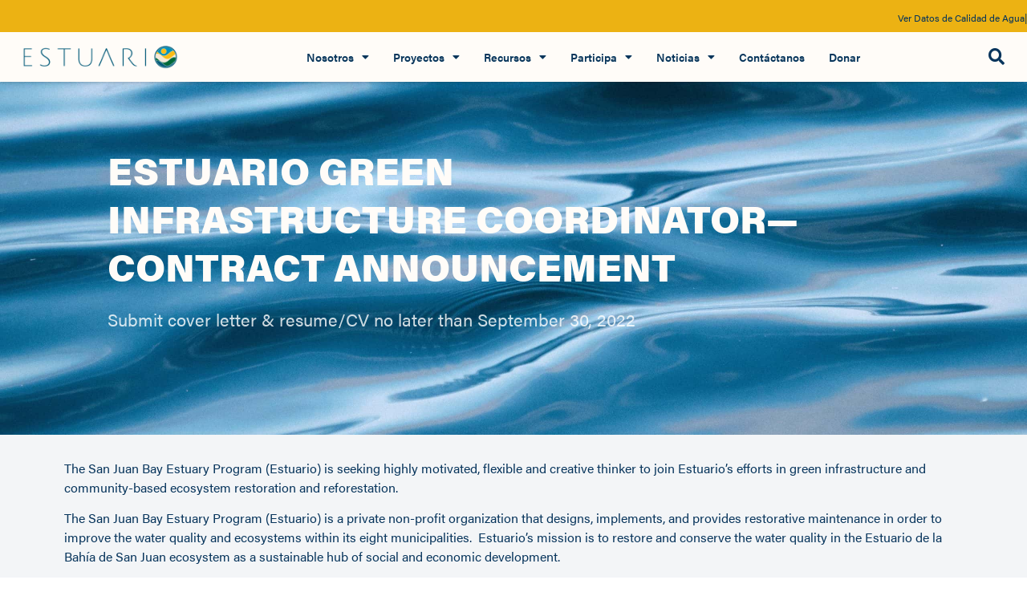

--- FILE ---
content_type: text/html; charset=UTF-8
request_url: https://estuario.org/estuario-green-infrastructure-coordinator-contract-announcement/
body_size: 28450
content:
<!doctype html>
<html lang="es-ES">
<head>
	<meta charset="UTF-8">
	<meta name="viewport" content="width=device-width, initial-scale=1">
	<link rel="profile" href="https://gmpg.org/xfn/11">
	<meta name='robots' content='index, follow, max-image-preview:large, max-snippet:-1, max-video-preview:-1' />
	<style>img:is([sizes="auto" i], [sizes^="auto," i]) { contain-intrinsic-size: 3000px 1500px }</style>
	
	<!-- This site is optimized with the Yoast SEO Premium plugin v24.9 (Yoast SEO v26.2) - https://yoast.com/wordpress/plugins/seo/ -->
	<title>ESTUARIO GREEN INFRASTRUCTURE COORDINATOR—CONTRACT ANNOUNCEMENT - Estuario de la Bahía de San Juan</title>
	<meta name="description" content="The San Juan Bay Estuary Program is a 501c3 non-profit corporation that designs, implements, and keeps track of restoration actions in order to improve the quality of waters and associated ecosystems within the San Juan Bay Estuary." />
	<link rel="canonical" href="https://estuario.org/estuario-green-infrastructure-coordinator-contract-announcement/" />
	<meta property="og:locale" content="es_ES" />
	<meta property="og:type" content="article" />
	<meta property="og:title" content="ESTUARIO GREEN INFRASTRUCTURE COORDINATOR—CONTRACT ANNOUNCEMENT" />
	<meta property="og:description" content="The San Juan Bay Estuary Program is a 501c3 non-profit corporation that designs, implements, and keeps track of restoration actions in order to improve the quality of waters and associated ecosystems within the San Juan Bay Estuary." />
	<meta property="og:url" content="https://estuario.org/estuario-green-infrastructure-coordinator-contract-announcement/" />
	<meta property="og:site_name" content="Estuario de la Bahía de San Juan" />
	<meta property="article:publisher" content="https://www.facebook.com/estuariosanjuan/" />
	<meta property="article:published_time" content="2022-09-01T21:19:24+00:00" />
	<meta property="article:modified_time" content="2022-09-23T21:15:20+00:00" />
	<meta property="og:image" content="https://estuario.org/wp-content/uploads/2019/07/avisos-rfps-2.jpg" />
	<meta property="og:image:width" content="900" />
	<meta property="og:image:height" content="675" />
	<meta property="og:image:type" content="image/jpeg" />
	<meta name="author" content="Joselín E. Ramírez" />
	<meta name="twitter:card" content="summary_large_image" />
	<meta name="twitter:creator" content="@estuariosanjuan" />
	<meta name="twitter:site" content="@estuariosanjuan" />
	<meta name="twitter:label1" content="Escrito por" />
	<meta name="twitter:data1" content="Joselín E. Ramírez" />
	<meta name="twitter:label2" content="Tiempo de lectura" />
	<meta name="twitter:data2" content="4 minutos" />
	<script type="application/ld+json" class="yoast-schema-graph">{"@context":"https://schema.org","@graph":[{"@type":"Article","@id":"https://estuario.org/estuario-green-infrastructure-coordinator-contract-announcement/#article","isPartOf":{"@id":"https://estuario.org/estuario-green-infrastructure-coordinator-contract-announcement/"},"author":{"name":"Joselín E. Ramírez","@id":"https://estuario.org/#/schema/person/881593e0c59782c9c2953f79582ba20c"},"headline":"ESTUARIO GREEN INFRASTRUCTURE COORDINATOR—CONTRACT ANNOUNCEMENT","datePublished":"2022-09-01T21:19:24+00:00","dateModified":"2022-09-23T21:15:20+00:00","mainEntityOfPage":{"@id":"https://estuario.org/estuario-green-infrastructure-coordinator-contract-announcement/"},"wordCount":927,"publisher":{"@id":"https://estuario.org/#organization"},"image":{"@id":"https://estuario.org/estuario-green-infrastructure-coordinator-contract-announcement/#primaryimage"},"thumbnailUrl":"https://estuario.org/wp-content/uploads/2019/07/avisos-rfps-2.jpg","articleSection":["Avisos"],"inLanguage":"es"},{"@type":"WebPage","@id":"https://estuario.org/estuario-green-infrastructure-coordinator-contract-announcement/","url":"https://estuario.org/estuario-green-infrastructure-coordinator-contract-announcement/","name":"ESTUARIO GREEN INFRASTRUCTURE COORDINATOR—CONTRACT ANNOUNCEMENT - Estuario de la Bahía de San Juan","isPartOf":{"@id":"https://estuario.org/#website"},"primaryImageOfPage":{"@id":"https://estuario.org/estuario-green-infrastructure-coordinator-contract-announcement/#primaryimage"},"image":{"@id":"https://estuario.org/estuario-green-infrastructure-coordinator-contract-announcement/#primaryimage"},"thumbnailUrl":"https://estuario.org/wp-content/uploads/2019/07/avisos-rfps-2.jpg","datePublished":"2022-09-01T21:19:24+00:00","dateModified":"2022-09-23T21:15:20+00:00","description":"The San Juan Bay Estuary Program is a 501c3 non-profit corporation that designs, implements, and keeps track of restoration actions in order to improve the quality of waters and associated ecosystems within the San Juan Bay Estuary.","breadcrumb":{"@id":"https://estuario.org/estuario-green-infrastructure-coordinator-contract-announcement/#breadcrumb"},"inLanguage":"es","potentialAction":[{"@type":"ReadAction","target":["https://estuario.org/estuario-green-infrastructure-coordinator-contract-announcement/"]}]},{"@type":"ImageObject","inLanguage":"es","@id":"https://estuario.org/estuario-green-infrastructure-coordinator-contract-announcement/#primaryimage","url":"https://estuario.org/wp-content/uploads/2019/07/avisos-rfps-2.jpg","contentUrl":"https://estuario.org/wp-content/uploads/2019/07/avisos-rfps-2.jpg","width":900,"height":675},{"@type":"BreadcrumbList","@id":"https://estuario.org/estuario-green-infrastructure-coordinator-contract-announcement/#breadcrumb","itemListElement":[{"@type":"ListItem","position":1,"name":"Home","item":"https://estuario.org/"},{"@type":"ListItem","position":2,"name":"ESTUARIO GREEN INFRASTRUCTURE COORDINATOR—CONTRACT ANNOUNCEMENT"}]},{"@type":"WebSite","@id":"https://estuario.org/#website","url":"https://estuario.org/","name":"Estuario de la Bahía de San Juan","description":"Programa del Estuario de la Bahía de San Juan","publisher":{"@id":"https://estuario.org/#organization"},"potentialAction":[{"@type":"SearchAction","target":{"@type":"EntryPoint","urlTemplate":"https://estuario.org/?s={search_term_string}"},"query-input":{"@type":"PropertyValueSpecification","valueRequired":true,"valueName":"search_term_string"}}],"inLanguage":"es"},{"@type":"Organization","@id":"https://estuario.org/#organization","name":"Programa del Estuario de la Bahía de San Juan","url":"https://estuario.org/","logo":{"@type":"ImageObject","inLanguage":"es","@id":"https://estuario.org/#/schema/logo/image/","url":"https://estuario.org/wp-content/uploads/2020/12/cropped-Logos-PEBSJ2.png","contentUrl":"https://estuario.org/wp-content/uploads/2020/12/cropped-Logos-PEBSJ2.png","width":512,"height":512,"caption":"Programa del Estuario de la Bahía de San Juan"},"image":{"@id":"https://estuario.org/#/schema/logo/image/"},"sameAs":["https://www.facebook.com/estuariosanjuan/","https://x.com/estuariosanjuan","https://www.instagram.com/estuariosanjuan/"]},{"@type":"Person","@id":"https://estuario.org/#/schema/person/881593e0c59782c9c2953f79582ba20c","name":"Joselín E. Ramírez","image":{"@type":"ImageObject","inLanguage":"es","@id":"https://estuario.org/#/schema/person/image/","url":"https://secure.gravatar.com/avatar/7369df0e5267858cd8aa6e6f356a164ba5796e157caa21f17fb02a02cca942ad?s=96&d=mm&r=g","contentUrl":"https://secure.gravatar.com/avatar/7369df0e5267858cd8aa6e6f356a164ba5796e157caa21f17fb02a02cca942ad?s=96&d=mm&r=g","caption":"Joselín E. Ramírez"},"url":"https://estuario.org/author/joselin/"}]}</script>
	<!-- / Yoast SEO Premium plugin. -->


<link rel='dns-prefetch' href='//code.jquery.com' />
<link rel="alternate" type="application/rss+xml" title="Estuario de la Bahía de San Juan &raquo; Feed" href="https://estuario.org/feed/" />
<link rel="alternate" type="application/rss+xml" title="Estuario de la Bahía de San Juan &raquo; Feed de los comentarios" href="https://estuario.org/comments/feed/" />
<script>
window._wpemojiSettings = {"baseUrl":"https:\/\/s.w.org\/images\/core\/emoji\/16.0.1\/72x72\/","ext":".png","svgUrl":"https:\/\/s.w.org\/images\/core\/emoji\/16.0.1\/svg\/","svgExt":".svg","source":{"concatemoji":"https:\/\/estuario.org\/wp-includes\/js\/wp-emoji-release.min.js?ver=6.8.3"}};
/*! This file is auto-generated */
!function(s,n){var o,i,e;function c(e){try{var t={supportTests:e,timestamp:(new Date).valueOf()};sessionStorage.setItem(o,JSON.stringify(t))}catch(e){}}function p(e,t,n){e.clearRect(0,0,e.canvas.width,e.canvas.height),e.fillText(t,0,0);var t=new Uint32Array(e.getImageData(0,0,e.canvas.width,e.canvas.height).data),a=(e.clearRect(0,0,e.canvas.width,e.canvas.height),e.fillText(n,0,0),new Uint32Array(e.getImageData(0,0,e.canvas.width,e.canvas.height).data));return t.every(function(e,t){return e===a[t]})}function u(e,t){e.clearRect(0,0,e.canvas.width,e.canvas.height),e.fillText(t,0,0);for(var n=e.getImageData(16,16,1,1),a=0;a<n.data.length;a++)if(0!==n.data[a])return!1;return!0}function f(e,t,n,a){switch(t){case"flag":return n(e,"\ud83c\udff3\ufe0f\u200d\u26a7\ufe0f","\ud83c\udff3\ufe0f\u200b\u26a7\ufe0f")?!1:!n(e,"\ud83c\udde8\ud83c\uddf6","\ud83c\udde8\u200b\ud83c\uddf6")&&!n(e,"\ud83c\udff4\udb40\udc67\udb40\udc62\udb40\udc65\udb40\udc6e\udb40\udc67\udb40\udc7f","\ud83c\udff4\u200b\udb40\udc67\u200b\udb40\udc62\u200b\udb40\udc65\u200b\udb40\udc6e\u200b\udb40\udc67\u200b\udb40\udc7f");case"emoji":return!a(e,"\ud83e\udedf")}return!1}function g(e,t,n,a){var r="undefined"!=typeof WorkerGlobalScope&&self instanceof WorkerGlobalScope?new OffscreenCanvas(300,150):s.createElement("canvas"),o=r.getContext("2d",{willReadFrequently:!0}),i=(o.textBaseline="top",o.font="600 32px Arial",{});return e.forEach(function(e){i[e]=t(o,e,n,a)}),i}function t(e){var t=s.createElement("script");t.src=e,t.defer=!0,s.head.appendChild(t)}"undefined"!=typeof Promise&&(o="wpEmojiSettingsSupports",i=["flag","emoji"],n.supports={everything:!0,everythingExceptFlag:!0},e=new Promise(function(e){s.addEventListener("DOMContentLoaded",e,{once:!0})}),new Promise(function(t){var n=function(){try{var e=JSON.parse(sessionStorage.getItem(o));if("object"==typeof e&&"number"==typeof e.timestamp&&(new Date).valueOf()<e.timestamp+604800&&"object"==typeof e.supportTests)return e.supportTests}catch(e){}return null}();if(!n){if("undefined"!=typeof Worker&&"undefined"!=typeof OffscreenCanvas&&"undefined"!=typeof URL&&URL.createObjectURL&&"undefined"!=typeof Blob)try{var e="postMessage("+g.toString()+"("+[JSON.stringify(i),f.toString(),p.toString(),u.toString()].join(",")+"));",a=new Blob([e],{type:"text/javascript"}),r=new Worker(URL.createObjectURL(a),{name:"wpTestEmojiSupports"});return void(r.onmessage=function(e){c(n=e.data),r.terminate(),t(n)})}catch(e){}c(n=g(i,f,p,u))}t(n)}).then(function(e){for(var t in e)n.supports[t]=e[t],n.supports.everything=n.supports.everything&&n.supports[t],"flag"!==t&&(n.supports.everythingExceptFlag=n.supports.everythingExceptFlag&&n.supports[t]);n.supports.everythingExceptFlag=n.supports.everythingExceptFlag&&!n.supports.flag,n.DOMReady=!1,n.readyCallback=function(){n.DOMReady=!0}}).then(function(){return e}).then(function(){var e;n.supports.everything||(n.readyCallback(),(e=n.source||{}).concatemoji?t(e.concatemoji):e.wpemoji&&e.twemoji&&(t(e.twemoji),t(e.wpemoji)))}))}((window,document),window._wpemojiSettings);
</script>
<link rel="stylesheet" type="text/css" href="https://use.typekit.net/hgv7uph.css"><link rel='stylesheet' id='formidable-css' href='https://estuario.org/wp-content/plugins/formidable/css/formidableforms.css?ver=11131730' media='all' />
<link rel='stylesheet' id='la-icon-maneger-style-css' href='https://estuario.org/wp-content/uploads/la_icon_sets/style.min.css?ver=6.8.3' media='all' />
<style id='wp-emoji-styles-inline-css'>

	img.wp-smiley, img.emoji {
		display: inline !important;
		border: none !important;
		box-shadow: none !important;
		height: 1em !important;
		width: 1em !important;
		margin: 0 0.07em !important;
		vertical-align: -0.1em !important;
		background: none !important;
		padding: 0 !important;
	}
</style>
<style id='pdfemb-pdf-embedder-viewer-style-inline-css'>
.wp-block-pdfemb-pdf-embedder-viewer{max-width:none}

</style>
<style id='filebird-block-filebird-gallery-style-inline-css'>
ul.filebird-block-filebird-gallery{margin:auto!important;padding:0!important;width:100%}ul.filebird-block-filebird-gallery.layout-grid{display:grid;grid-gap:20px;align-items:stretch;grid-template-columns:repeat(var(--columns),1fr);justify-items:stretch}ul.filebird-block-filebird-gallery.layout-grid li img{border:1px solid #ccc;box-shadow:2px 2px 6px 0 rgba(0,0,0,.3);height:100%;max-width:100%;-o-object-fit:cover;object-fit:cover;width:100%}ul.filebird-block-filebird-gallery.layout-masonry{-moz-column-count:var(--columns);-moz-column-gap:var(--space);column-gap:var(--space);-moz-column-width:var(--min-width);columns:var(--min-width) var(--columns);display:block;overflow:auto}ul.filebird-block-filebird-gallery.layout-masonry li{margin-bottom:var(--space)}ul.filebird-block-filebird-gallery li{list-style:none}ul.filebird-block-filebird-gallery li figure{height:100%;margin:0;padding:0;position:relative;width:100%}ul.filebird-block-filebird-gallery li figure figcaption{background:linear-gradient(0deg,rgba(0,0,0,.7),rgba(0,0,0,.3) 70%,transparent);bottom:0;box-sizing:border-box;color:#fff;font-size:.8em;margin:0;max-height:100%;overflow:auto;padding:3em .77em .7em;position:absolute;text-align:center;width:100%;z-index:2}ul.filebird-block-filebird-gallery li figure figcaption a{color:inherit}.fb-block-hover-animation-zoomIn figure{overflow:hidden}.fb-block-hover-animation-zoomIn figure img{transform:scale(1);transition:.3s ease-in-out}.fb-block-hover-animation-zoomIn figure:hover img{transform:scale(1.3)}.fb-block-hover-animation-shine figure{overflow:hidden;position:relative}.fb-block-hover-animation-shine figure:before{background:linear-gradient(90deg,hsla(0,0%,100%,0) 0,hsla(0,0%,100%,.3));content:"";display:block;height:100%;left:-75%;position:absolute;top:0;transform:skewX(-25deg);width:50%;z-index:2}.fb-block-hover-animation-shine figure:hover:before{animation:shine .75s}@keyframes shine{to{left:125%}}.fb-block-hover-animation-opacity figure{overflow:hidden}.fb-block-hover-animation-opacity figure img{opacity:1;transition:.3s ease-in-out}.fb-block-hover-animation-opacity figure:hover img{opacity:.5}.fb-block-hover-animation-grayscale figure img{filter:grayscale(100%);transition:.3s ease-in-out}.fb-block-hover-animation-grayscale figure:hover img{filter:grayscale(0)}

</style>
<style id='global-styles-inline-css'>
:root{--wp--preset--aspect-ratio--square: 1;--wp--preset--aspect-ratio--4-3: 4/3;--wp--preset--aspect-ratio--3-4: 3/4;--wp--preset--aspect-ratio--3-2: 3/2;--wp--preset--aspect-ratio--2-3: 2/3;--wp--preset--aspect-ratio--16-9: 16/9;--wp--preset--aspect-ratio--9-16: 9/16;--wp--preset--color--black: #000000;--wp--preset--color--cyan-bluish-gray: #abb8c3;--wp--preset--color--white: #ffffff;--wp--preset--color--pale-pink: #f78da7;--wp--preset--color--vivid-red: #cf2e2e;--wp--preset--color--luminous-vivid-orange: #ff6900;--wp--preset--color--luminous-vivid-amber: #fcb900;--wp--preset--color--light-green-cyan: #7bdcb5;--wp--preset--color--vivid-green-cyan: #00d084;--wp--preset--color--pale-cyan-blue: #8ed1fc;--wp--preset--color--vivid-cyan-blue: #0693e3;--wp--preset--color--vivid-purple: #9b51e0;--wp--preset--gradient--vivid-cyan-blue-to-vivid-purple: linear-gradient(135deg,rgba(6,147,227,1) 0%,rgb(155,81,224) 100%);--wp--preset--gradient--light-green-cyan-to-vivid-green-cyan: linear-gradient(135deg,rgb(122,220,180) 0%,rgb(0,208,130) 100%);--wp--preset--gradient--luminous-vivid-amber-to-luminous-vivid-orange: linear-gradient(135deg,rgba(252,185,0,1) 0%,rgba(255,105,0,1) 100%);--wp--preset--gradient--luminous-vivid-orange-to-vivid-red: linear-gradient(135deg,rgba(255,105,0,1) 0%,rgb(207,46,46) 100%);--wp--preset--gradient--very-light-gray-to-cyan-bluish-gray: linear-gradient(135deg,rgb(238,238,238) 0%,rgb(169,184,195) 100%);--wp--preset--gradient--cool-to-warm-spectrum: linear-gradient(135deg,rgb(74,234,220) 0%,rgb(151,120,209) 20%,rgb(207,42,186) 40%,rgb(238,44,130) 60%,rgb(251,105,98) 80%,rgb(254,248,76) 100%);--wp--preset--gradient--blush-light-purple: linear-gradient(135deg,rgb(255,206,236) 0%,rgb(152,150,240) 100%);--wp--preset--gradient--blush-bordeaux: linear-gradient(135deg,rgb(254,205,165) 0%,rgb(254,45,45) 50%,rgb(107,0,62) 100%);--wp--preset--gradient--luminous-dusk: linear-gradient(135deg,rgb(255,203,112) 0%,rgb(199,81,192) 50%,rgb(65,88,208) 100%);--wp--preset--gradient--pale-ocean: linear-gradient(135deg,rgb(255,245,203) 0%,rgb(182,227,212) 50%,rgb(51,167,181) 100%);--wp--preset--gradient--electric-grass: linear-gradient(135deg,rgb(202,248,128) 0%,rgb(113,206,126) 100%);--wp--preset--gradient--midnight: linear-gradient(135deg,rgb(2,3,129) 0%,rgb(40,116,252) 100%);--wp--preset--font-size--small: 13px;--wp--preset--font-size--medium: 20px;--wp--preset--font-size--large: 36px;--wp--preset--font-size--x-large: 42px;--wp--preset--spacing--20: 0.44rem;--wp--preset--spacing--30: 0.67rem;--wp--preset--spacing--40: 1rem;--wp--preset--spacing--50: 1.5rem;--wp--preset--spacing--60: 2.25rem;--wp--preset--spacing--70: 3.38rem;--wp--preset--spacing--80: 5.06rem;--wp--preset--shadow--natural: 6px 6px 9px rgba(0, 0, 0, 0.2);--wp--preset--shadow--deep: 12px 12px 50px rgba(0, 0, 0, 0.4);--wp--preset--shadow--sharp: 6px 6px 0px rgba(0, 0, 0, 0.2);--wp--preset--shadow--outlined: 6px 6px 0px -3px rgba(255, 255, 255, 1), 6px 6px rgba(0, 0, 0, 1);--wp--preset--shadow--crisp: 6px 6px 0px rgba(0, 0, 0, 1);}:root { --wp--style--global--content-size: 800px;--wp--style--global--wide-size: 1200px; }:where(body) { margin: 0; }.wp-site-blocks > .alignleft { float: left; margin-right: 2em; }.wp-site-blocks > .alignright { float: right; margin-left: 2em; }.wp-site-blocks > .aligncenter { justify-content: center; margin-left: auto; margin-right: auto; }:where(.wp-site-blocks) > * { margin-block-start: 24px; margin-block-end: 0; }:where(.wp-site-blocks) > :first-child { margin-block-start: 0; }:where(.wp-site-blocks) > :last-child { margin-block-end: 0; }:root { --wp--style--block-gap: 24px; }:root :where(.is-layout-flow) > :first-child{margin-block-start: 0;}:root :where(.is-layout-flow) > :last-child{margin-block-end: 0;}:root :where(.is-layout-flow) > *{margin-block-start: 24px;margin-block-end: 0;}:root :where(.is-layout-constrained) > :first-child{margin-block-start: 0;}:root :where(.is-layout-constrained) > :last-child{margin-block-end: 0;}:root :where(.is-layout-constrained) > *{margin-block-start: 24px;margin-block-end: 0;}:root :where(.is-layout-flex){gap: 24px;}:root :where(.is-layout-grid){gap: 24px;}.is-layout-flow > .alignleft{float: left;margin-inline-start: 0;margin-inline-end: 2em;}.is-layout-flow > .alignright{float: right;margin-inline-start: 2em;margin-inline-end: 0;}.is-layout-flow > .aligncenter{margin-left: auto !important;margin-right: auto !important;}.is-layout-constrained > .alignleft{float: left;margin-inline-start: 0;margin-inline-end: 2em;}.is-layout-constrained > .alignright{float: right;margin-inline-start: 2em;margin-inline-end: 0;}.is-layout-constrained > .aligncenter{margin-left: auto !important;margin-right: auto !important;}.is-layout-constrained > :where(:not(.alignleft):not(.alignright):not(.alignfull)){max-width: var(--wp--style--global--content-size);margin-left: auto !important;margin-right: auto !important;}.is-layout-constrained > .alignwide{max-width: var(--wp--style--global--wide-size);}body .is-layout-flex{display: flex;}.is-layout-flex{flex-wrap: wrap;align-items: center;}.is-layout-flex > :is(*, div){margin: 0;}body .is-layout-grid{display: grid;}.is-layout-grid > :is(*, div){margin: 0;}body{padding-top: 0px;padding-right: 0px;padding-bottom: 0px;padding-left: 0px;}a:where(:not(.wp-element-button)){text-decoration: underline;}:root :where(.wp-element-button, .wp-block-button__link){background-color: #32373c;border-width: 0;color: #fff;font-family: inherit;font-size: inherit;line-height: inherit;padding: calc(0.667em + 2px) calc(1.333em + 2px);text-decoration: none;}.has-black-color{color: var(--wp--preset--color--black) !important;}.has-cyan-bluish-gray-color{color: var(--wp--preset--color--cyan-bluish-gray) !important;}.has-white-color{color: var(--wp--preset--color--white) !important;}.has-pale-pink-color{color: var(--wp--preset--color--pale-pink) !important;}.has-vivid-red-color{color: var(--wp--preset--color--vivid-red) !important;}.has-luminous-vivid-orange-color{color: var(--wp--preset--color--luminous-vivid-orange) !important;}.has-luminous-vivid-amber-color{color: var(--wp--preset--color--luminous-vivid-amber) !important;}.has-light-green-cyan-color{color: var(--wp--preset--color--light-green-cyan) !important;}.has-vivid-green-cyan-color{color: var(--wp--preset--color--vivid-green-cyan) !important;}.has-pale-cyan-blue-color{color: var(--wp--preset--color--pale-cyan-blue) !important;}.has-vivid-cyan-blue-color{color: var(--wp--preset--color--vivid-cyan-blue) !important;}.has-vivid-purple-color{color: var(--wp--preset--color--vivid-purple) !important;}.has-black-background-color{background-color: var(--wp--preset--color--black) !important;}.has-cyan-bluish-gray-background-color{background-color: var(--wp--preset--color--cyan-bluish-gray) !important;}.has-white-background-color{background-color: var(--wp--preset--color--white) !important;}.has-pale-pink-background-color{background-color: var(--wp--preset--color--pale-pink) !important;}.has-vivid-red-background-color{background-color: var(--wp--preset--color--vivid-red) !important;}.has-luminous-vivid-orange-background-color{background-color: var(--wp--preset--color--luminous-vivid-orange) !important;}.has-luminous-vivid-amber-background-color{background-color: var(--wp--preset--color--luminous-vivid-amber) !important;}.has-light-green-cyan-background-color{background-color: var(--wp--preset--color--light-green-cyan) !important;}.has-vivid-green-cyan-background-color{background-color: var(--wp--preset--color--vivid-green-cyan) !important;}.has-pale-cyan-blue-background-color{background-color: var(--wp--preset--color--pale-cyan-blue) !important;}.has-vivid-cyan-blue-background-color{background-color: var(--wp--preset--color--vivid-cyan-blue) !important;}.has-vivid-purple-background-color{background-color: var(--wp--preset--color--vivid-purple) !important;}.has-black-border-color{border-color: var(--wp--preset--color--black) !important;}.has-cyan-bluish-gray-border-color{border-color: var(--wp--preset--color--cyan-bluish-gray) !important;}.has-white-border-color{border-color: var(--wp--preset--color--white) !important;}.has-pale-pink-border-color{border-color: var(--wp--preset--color--pale-pink) !important;}.has-vivid-red-border-color{border-color: var(--wp--preset--color--vivid-red) !important;}.has-luminous-vivid-orange-border-color{border-color: var(--wp--preset--color--luminous-vivid-orange) !important;}.has-luminous-vivid-amber-border-color{border-color: var(--wp--preset--color--luminous-vivid-amber) !important;}.has-light-green-cyan-border-color{border-color: var(--wp--preset--color--light-green-cyan) !important;}.has-vivid-green-cyan-border-color{border-color: var(--wp--preset--color--vivid-green-cyan) !important;}.has-pale-cyan-blue-border-color{border-color: var(--wp--preset--color--pale-cyan-blue) !important;}.has-vivid-cyan-blue-border-color{border-color: var(--wp--preset--color--vivid-cyan-blue) !important;}.has-vivid-purple-border-color{border-color: var(--wp--preset--color--vivid-purple) !important;}.has-vivid-cyan-blue-to-vivid-purple-gradient-background{background: var(--wp--preset--gradient--vivid-cyan-blue-to-vivid-purple) !important;}.has-light-green-cyan-to-vivid-green-cyan-gradient-background{background: var(--wp--preset--gradient--light-green-cyan-to-vivid-green-cyan) !important;}.has-luminous-vivid-amber-to-luminous-vivid-orange-gradient-background{background: var(--wp--preset--gradient--luminous-vivid-amber-to-luminous-vivid-orange) !important;}.has-luminous-vivid-orange-to-vivid-red-gradient-background{background: var(--wp--preset--gradient--luminous-vivid-orange-to-vivid-red) !important;}.has-very-light-gray-to-cyan-bluish-gray-gradient-background{background: var(--wp--preset--gradient--very-light-gray-to-cyan-bluish-gray) !important;}.has-cool-to-warm-spectrum-gradient-background{background: var(--wp--preset--gradient--cool-to-warm-spectrum) !important;}.has-blush-light-purple-gradient-background{background: var(--wp--preset--gradient--blush-light-purple) !important;}.has-blush-bordeaux-gradient-background{background: var(--wp--preset--gradient--blush-bordeaux) !important;}.has-luminous-dusk-gradient-background{background: var(--wp--preset--gradient--luminous-dusk) !important;}.has-pale-ocean-gradient-background{background: var(--wp--preset--gradient--pale-ocean) !important;}.has-electric-grass-gradient-background{background: var(--wp--preset--gradient--electric-grass) !important;}.has-midnight-gradient-background{background: var(--wp--preset--gradient--midnight) !important;}.has-small-font-size{font-size: var(--wp--preset--font-size--small) !important;}.has-medium-font-size{font-size: var(--wp--preset--font-size--medium) !important;}.has-large-font-size{font-size: var(--wp--preset--font-size--large) !important;}.has-x-large-font-size{font-size: var(--wp--preset--font-size--x-large) !important;}
:root :where(.wp-block-pullquote){font-size: 1.5em;line-height: 1.6;}
</style>
<link rel='stylesheet' id='hello-elementor-theme-style-css' href='https://estuario.org/wp-content/themes/hello-elementor/theme.min.css?ver=3.3.0' media='all' />
<link rel='stylesheet' id='hello-elementor-child-style-css' href='https://estuario.org/wp-content/themes/hello-theme-child-master/style.css?ver=1.0.0' media='all' />
<link rel='stylesheet' id='hello-elementor-css' href='https://estuario.org/wp-content/themes/hello-elementor/style.min.css?ver=3.3.0' media='all' />
<link rel='stylesheet' id='hello-elementor-header-footer-css' href='https://estuario.org/wp-content/themes/hello-elementor/header-footer.min.css?ver=3.3.0' media='all' />
<link rel='stylesheet' id='dflip-style-css' href='https://estuario.org/wp-content/plugins/3d-flipbook-dflip-lite/assets/css/dflip.min.css?ver=2.4.20' media='all' />
<link rel='stylesheet' id='bdt-uikit-css' href='https://estuario.org/wp-content/plugins/bdthemes-element-pack/assets/css/bdt-uikit.css?ver=3.21.7' media='all' />
<link rel='stylesheet' id='ep-helper-css' href='https://estuario.org/wp-content/plugins/bdthemes-element-pack/assets/css/ep-helper.css?ver=8.6.0' media='all' />
<link rel='stylesheet' id='ep-animated-heading-css' href='https://estuario.org/wp-content/plugins/bdthemes-element-pack/assets/css/ep-animated-heading.css?ver=8.6.0' media='all' />
<link rel='stylesheet' id='elementor-frontend-css' href='https://estuario.org/wp-content/plugins/elementor/assets/css/frontend.min.css?ver=3.32.5' media='all' />
<style id='elementor-frontend-inline-css'>
.elementor-7793 .elementor-element.elementor-element-9178a12:not(.elementor-motion-effects-element-type-background), .elementor-7793 .elementor-element.elementor-element-9178a12 > .elementor-motion-effects-container > .elementor-motion-effects-layer{background-image:url("https://estuario.org/wp-content/uploads/2023/03/AdobeStock_340834466-scaled.jpeg");}
</style>
<link rel='stylesheet' id='widget-image-css' href='https://estuario.org/wp-content/plugins/elementor/assets/css/widget-image.min.css?ver=3.32.5' media='all' />
<link rel='stylesheet' id='widget-search-form-css' href='https://estuario.org/wp-content/plugins/elementor-pro/assets/css/widget-search-form.min.css?ver=3.28.3' media='all' />
<link rel='stylesheet' id='elementor-icons-shared-0-css' href='https://estuario.org/wp-content/plugins/elementor/assets/lib/font-awesome/css/fontawesome.min.css?ver=5.15.3' media='all' />
<link rel='stylesheet' id='elementor-icons-fa-solid-css' href='https://estuario.org/wp-content/plugins/elementor/assets/lib/font-awesome/css/solid.min.css?ver=5.15.3' media='all' />
<link rel='stylesheet' id='widget-nav-menu-css' href='https://estuario.org/wp-content/plugins/elementor-pro/assets/css/widget-nav-menu.min.css?ver=3.28.3' media='all' />
<link rel='stylesheet' id='widget-divider-css' href='https://estuario.org/wp-content/plugins/elementor/assets/css/widget-divider.min.css?ver=3.32.5' media='all' />
<link rel='stylesheet' id='widget-heading-css' href='https://estuario.org/wp-content/plugins/elementor/assets/css/widget-heading.min.css?ver=3.32.5' media='all' />
<link rel='stylesheet' id='e-animation-grow-css' href='https://estuario.org/wp-content/plugins/elementor/assets/lib/animations/styles/e-animation-grow.min.css?ver=3.32.5' media='all' />
<link rel='stylesheet' id='widget-social-icons-css' href='https://estuario.org/wp-content/plugins/elementor/assets/css/widget-social-icons.min.css?ver=3.32.5' media='all' />
<link rel='stylesheet' id='e-apple-webkit-css' href='https://estuario.org/wp-content/plugins/elementor/assets/css/conditionals/apple-webkit.min.css?ver=3.32.5' media='all' />
<link rel='stylesheet' id='widget-icon-list-css' href='https://estuario.org/wp-content/plugins/elementor/assets/css/widget-icon-list.min.css?ver=3.32.5' media='all' />
<link rel='stylesheet' id='widget-icon-box-css' href='https://estuario.org/wp-content/plugins/elementor/assets/css/widget-icon-box.min.css?ver=3.32.5' media='all' />
<link rel='stylesheet' id='e-animation-fadeIn-css' href='https://estuario.org/wp-content/plugins/elementor/assets/lib/animations/styles/fadeIn.min.css?ver=3.32.5' media='all' />
<link rel='stylesheet' id='e-popup-css' href='https://estuario.org/wp-content/plugins/elementor-pro/assets/css/conditionals/popup.min.css?ver=3.28.3' media='all' />
<link rel='stylesheet' id='ep-vertical-menu-css' href='https://estuario.org/wp-content/plugins/bdthemes-element-pack/assets/css/ep-vertical-menu.css?ver=8.6.0' media='all' />
<link rel='stylesheet' id='elementor-icons-css' href='https://estuario.org/wp-content/plugins/elementor/assets/lib/eicons/css/elementor-icons.min.css?ver=5.44.0' media='all' />
<link rel='stylesheet' id='elementor-post-24112-css' href='https://estuario.org/wp-content/uploads/elementor/css/post-24112.css?ver=1763054938' media='all' />
<link rel='stylesheet' id='amelia-elementor-widget-font-css' href='https://estuario.org/wp-content/plugins/ameliabooking/public/css/frontend/elementor.css?ver=8.6' media='all' />
<link rel='stylesheet' id='filebird-elementor-frontend-css' href='https://estuario.org/wp-content/plugins/filebird-pro/includes/PageBuilders/Elementor/assets/css/frontend.css?ver=6.5.1' media='all' />
<link rel='stylesheet' id='cpel-language-switcher-css' href='https://estuario.org/wp-content/plugins/connect-polylang-elementor/assets/css/language-switcher.min.css?ver=2.5.3' media='all' />
<link rel='stylesheet' id='font-awesome-5-all-css' href='https://estuario.org/wp-content/plugins/elementor/assets/lib/font-awesome/css/all.min.css?ver=3.32.5' media='all' />
<link rel='stylesheet' id='font-awesome-4-shim-css' href='https://estuario.org/wp-content/plugins/elementor/assets/lib/font-awesome/css/v4-shims.min.css?ver=3.32.5' media='all' />
<link rel='stylesheet' id='wpdt-elementor-widget-font-css' href='https://estuario.org/wp-content/plugins/wpdatatables/integrations/starter/page-builders/elementor/css/style.css?ver=7.3.2' media='all' />
<link rel='stylesheet' id='elementor-post-36768-css' href='https://estuario.org/wp-content/uploads/elementor/css/post-36768.css?ver=1763126643' media='all' />
<link rel='stylesheet' id='elementor-post-25125-css' href='https://estuario.org/wp-content/uploads/elementor/css/post-25125.css?ver=1763054938' media='all' />
<link rel='stylesheet' id='elementor-post-22024-css' href='https://estuario.org/wp-content/uploads/elementor/css/post-22024.css?ver=1763054938' media='all' />
<link rel='stylesheet' id='elementor-post-7793-css' href='https://estuario.org/wp-content/uploads/elementor/css/post-7793.css?ver=1763054987' media='all' />
<link rel='stylesheet' id='elementor-post-44089-css' href='https://estuario.org/wp-content/uploads/elementor/css/post-44089.css?ver=1763054938' media='all' />
<link rel='stylesheet' id='elementor-post-29206-css' href='https://estuario.org/wp-content/uploads/elementor/css/post-29206.css?ver=1763054938' media='all' />
<link rel='stylesheet' id='elementor-post-25142-css' href='https://estuario.org/wp-content/uploads/elementor/css/post-25142.css?ver=1763054938' media='all' />
<link rel='stylesheet' id='elementor-post-7633-css' href='https://estuario.org/wp-content/uploads/elementor/css/post-7633.css?ver=1763054938' media='all' />
<link rel='stylesheet' id='elementor-gf-local-robotoslab-css' href='https://estuario.org/wp-content/uploads/elementor/google-fonts/css/robotoslab.css?ver=1745700255' media='all' />
<link rel='stylesheet' id='elementor-gf-local-roboto-css' href='https://estuario.org/wp-content/uploads/elementor/google-fonts/css/roboto.css?ver=1745700260' media='all' />
<link rel='stylesheet' id='elementor-gf-local-yanonekaffeesatz-css' href='https://estuario.org/wp-content/uploads/elementor/google-fonts/css/yanonekaffeesatz.css?ver=1745700261' media='all' />
<link rel='stylesheet' id='elementor-gf-local-poppins-css' href='https://estuario.org/wp-content/uploads/elementor/google-fonts/css/poppins.css?ver=1745700263' media='all' />
<link rel='stylesheet' id='elementor-icons-fa-brands-css' href='https://estuario.org/wp-content/plugins/elementor/assets/lib/font-awesome/css/brands.min.css?ver=5.15.3' media='all' />
<script src="https://estuario.org/wp-content/plugins/NKS-custom/includes/vendor/looks_awesome/icon_manager/js/md5.js?ver=1.0,0" id="la-icon-manager-md5-js"></script>
<script src="https://estuario.org/wp-content/plugins/NKS-custom/includes/vendor/looks_awesome/icon_manager/js/util.js?ver=1.0,0" id="la-icon-manager-util-js"></script>
<script src="https://code.jquery.com/jquery-3.2.1.min.js?ver=3.2.1" id="jquery-js"></script>
<script src="https://code.jquery.com/jquery-migrate-3.0.1.min.js?ver=3.0.1" id="jquery-migrate-js"></script>
<script src="https://estuario.org/wp-content/plugins/elementor/assets/lib/font-awesome/js/v4-shims.min.js?ver=3.32.5" id="font-awesome-4-shim-js"></script>
<link rel="https://api.w.org/" href="https://estuario.org/wp-json/" /><link rel="alternate" title="JSON" type="application/json" href="https://estuario.org/wp-json/wp/v2/posts/36768" /><link rel="EditURI" type="application/rsd+xml" title="RSD" href="https://estuario.org/xmlrpc.php?rsd" />
<meta name="generator" content="WordPress 6.8.3" />
<link rel='shortlink' href='https://estuario.org/?p=36768' />
<link rel="alternate" title="oEmbed (JSON)" type="application/json+oembed" href="https://estuario.org/wp-json/oembed/1.0/embed?url=https%3A%2F%2Festuario.org%2Festuario-green-infrastructure-coordinator-contract-announcement%2F&#038;lang=es" />
<link rel="alternate" title="oEmbed (XML)" type="text/xml+oembed" href="https://estuario.org/wp-json/oembed/1.0/embed?url=https%3A%2F%2Festuario.org%2Festuario-green-infrastructure-coordinator-contract-announcement%2F&#038;format=xml&#038;lang=es" />
<!-- Global site tag (gtag.js) - Google Analytics -->
<script async src="https://www.googletagmanager.com/gtag/js?id=UA-163657468-1"></script>
<script>
  window.dataLayer = window.dataLayer || [];
  function gtag(){dataLayer.push(arguments);}
  gtag('js', new Date());

  gtag('config', 'UA-163657468-1');
</script>
<script>document.documentElement.className += " js";</script>
<meta name="description" content="Submit cover letter &amp; resume/CV no later than September 30, 2022">
<meta name="generator" content="Elementor 3.32.5; features: additional_custom_breakpoints; settings: css_print_method-external, google_font-enabled, font_display-auto">
			<style>
				.e-con.e-parent:nth-of-type(n+4):not(.e-lazyloaded):not(.e-no-lazyload),
				.e-con.e-parent:nth-of-type(n+4):not(.e-lazyloaded):not(.e-no-lazyload) * {
					background-image: none !important;
				}
				@media screen and (max-height: 1024px) {
					.e-con.e-parent:nth-of-type(n+3):not(.e-lazyloaded):not(.e-no-lazyload),
					.e-con.e-parent:nth-of-type(n+3):not(.e-lazyloaded):not(.e-no-lazyload) * {
						background-image: none !important;
					}
				}
				@media screen and (max-height: 640px) {
					.e-con.e-parent:nth-of-type(n+2):not(.e-lazyloaded):not(.e-no-lazyload),
					.e-con.e-parent:nth-of-type(n+2):not(.e-lazyloaded):not(.e-no-lazyload) * {
						background-image: none !important;
					}
				}
			</style>
			<link rel="icon" href="https://estuario.org/wp-content/uploads/2019/06/cropped-Logos-PEBSJ2-1-32x32.png" sizes="32x32" />
<link rel="icon" href="https://estuario.org/wp-content/uploads/2019/06/cropped-Logos-PEBSJ2-1-192x192.png" sizes="192x192" />
<link rel="apple-touch-icon" href="https://estuario.org/wp-content/uploads/2019/06/cropped-Logos-PEBSJ2-1-180x180.png" />
<meta name="msapplication-TileImage" content="https://estuario.org/wp-content/uploads/2019/06/cropped-Logos-PEBSJ2-1-270x270.png" />
		<style id="wp-custom-css">
			.esconder {
	display: none!important;
}		</style>
		</head>
<body class="wp-singular post-template-default single single-post postid-36768 single-format-standard wp-custom-logo wp-embed-responsive wp-theme-hello-elementor wp-child-theme-hello-theme-child-master theme-default elementor-default elementor-kit-24112 elementor-page elementor-page-36768 elementor-page-7793">


<a class="skip-link screen-reader-text" href="#content">Ir al contenido</a>

		<div data-elementor-type="header" data-elementor-id="25125" class="elementor elementor-25125 elementor-location-header" data-elementor-settings="{&quot;element_pack_global_tooltip_width&quot;:{&quot;unit&quot;:&quot;px&quot;,&quot;size&quot;:&quot;&quot;,&quot;sizes&quot;:[]},&quot;element_pack_global_tooltip_width_tablet&quot;:{&quot;unit&quot;:&quot;px&quot;,&quot;size&quot;:&quot;&quot;,&quot;sizes&quot;:[]},&quot;element_pack_global_tooltip_width_mobile&quot;:{&quot;unit&quot;:&quot;px&quot;,&quot;size&quot;:&quot;&quot;,&quot;sizes&quot;:[]},&quot;element_pack_global_tooltip_padding&quot;:{&quot;unit&quot;:&quot;px&quot;,&quot;top&quot;:&quot;&quot;,&quot;right&quot;:&quot;&quot;,&quot;bottom&quot;:&quot;&quot;,&quot;left&quot;:&quot;&quot;,&quot;isLinked&quot;:true},&quot;element_pack_global_tooltip_padding_tablet&quot;:{&quot;unit&quot;:&quot;px&quot;,&quot;top&quot;:&quot;&quot;,&quot;right&quot;:&quot;&quot;,&quot;bottom&quot;:&quot;&quot;,&quot;left&quot;:&quot;&quot;,&quot;isLinked&quot;:true},&quot;element_pack_global_tooltip_padding_mobile&quot;:{&quot;unit&quot;:&quot;px&quot;,&quot;top&quot;:&quot;&quot;,&quot;right&quot;:&quot;&quot;,&quot;bottom&quot;:&quot;&quot;,&quot;left&quot;:&quot;&quot;,&quot;isLinked&quot;:true},&quot;element_pack_global_tooltip_border_radius&quot;:{&quot;unit&quot;:&quot;px&quot;,&quot;top&quot;:&quot;&quot;,&quot;right&quot;:&quot;&quot;,&quot;bottom&quot;:&quot;&quot;,&quot;left&quot;:&quot;&quot;,&quot;isLinked&quot;:true},&quot;element_pack_global_tooltip_border_radius_tablet&quot;:{&quot;unit&quot;:&quot;px&quot;,&quot;top&quot;:&quot;&quot;,&quot;right&quot;:&quot;&quot;,&quot;bottom&quot;:&quot;&quot;,&quot;left&quot;:&quot;&quot;,&quot;isLinked&quot;:true},&quot;element_pack_global_tooltip_border_radius_mobile&quot;:{&quot;unit&quot;:&quot;px&quot;,&quot;top&quot;:&quot;&quot;,&quot;right&quot;:&quot;&quot;,&quot;bottom&quot;:&quot;&quot;,&quot;left&quot;:&quot;&quot;,&quot;isLinked&quot;:true}}" data-elementor-post-type="elementor_library">
					<section class="elementor-section elementor-top-section elementor-element elementor-element-278946d elementor-section-height-min-height elementor-section-boxed elementor-section-height-default elementor-section-items-middle" data-id="278946d" data-element_type="section" data-settings="{&quot;background_background&quot;:&quot;classic&quot;}">
						<div class="elementor-container elementor-column-gap-no">
					<div class="elementor-column elementor-col-100 elementor-top-column elementor-element elementor-element-8662c3d" data-id="8662c3d" data-element_type="column">
			<div class="elementor-widget-wrap elementor-element-populated">
						<div class="elementor-element elementor-element-0a8aebd elementor-widget elementor-widget-global elementor-global-25103 elementor-widget-bdt-animated-heading" data-id="0a8aebd" data-element_type="widget" data-widget_type="bdt-animated-heading.default">
				<div class="elementor-widget-container">
					<div id="bdtah-0a8aebd" class="bdt-heading bdt-heading-layout-typed"><div class="bdt-heading-tag" style="opacity: 0"><a href="https://estuario.org/calidad-de-agua/#calidad_agua_semanal"><span id="bdt-ah-0a8aebd" class="bdt-animated-heading" data-settings="{&quot;layout&quot;:&quot;typed&quot;,&quot;strings&quot;:[&quot;Ver  Datos de Calidad de Agua &nbsp;&nbsp;&nbsp;&nbsp;&nbsp;&nbsp;&nbsp;&nbsp;&nbsp;&nbsp;&nbsp;&nbsp;&nbsp;&nbsp;&nbsp;&nbsp;&nbsp;&nbsp;&nbsp;&nbsp;&nbsp;&nbsp;&nbsp;&nbsp;&nbsp;&nbsp;&nbsp;&nbsp;&nbsp;&nbsp;&nbsp;&nbsp;&nbsp;&nbsp;&nbsp;&nbsp; .&quot;],&quot;typeSpeed&quot;:60,&quot;startDelay&quot;:100,&quot;backSpeed&quot;:30,&quot;backDelay&quot;:3000,&quot;loop&quot;:true}"></span> </a></div></div>				</div>
				</div>
					</div>
		</div>
					</div>
		</section>
		<div class="elementor-element elementor-element-90fb937 e-flex e-con-boxed e-con e-parent" data-id="90fb937" data-element_type="container" data-settings="{&quot;background_background&quot;:&quot;classic&quot;}">
					<div class="e-con-inner">
				<div class="elementor-element elementor-element-d3efead elementor-widget elementor-widget-image" data-id="d3efead" data-element_type="widget" data-widget_type="image.default">
				<div class="elementor-widget-container">
																<a href="/">
							<img width="480" height="98" src="https://estuario.org/wp-content/uploads/2023/06/Logo-Estuario-2023-02-480x98.png" class="attachment-medium size-medium wp-image-44620" alt="" srcset="https://estuario.org/wp-content/uploads/2023/06/Logo-Estuario-2023-02-480x98.png 480w, https://estuario.org/wp-content/uploads/2023/06/Logo-Estuario-2023-02-1400x285.png 1400w, https://estuario.org/wp-content/uploads/2023/06/Logo-Estuario-2023-02-768x157.png 768w, https://estuario.org/wp-content/uploads/2023/06/Logo-Estuario-2023-02-1536x313.png 1536w, https://estuario.org/wp-content/uploads/2023/06/Logo-Estuario-2023-02-2048x417.png 2048w" sizes="(max-width: 480px) 100vw, 480px" />								</a>
															</div>
				</div>
				<div class="elementor-element elementor-element-f3f5376 elementor-search-form--skin-full_screen elementor-hidden-desktop elementor-widget elementor-widget-search-form" data-id="f3f5376" data-element_type="widget" data-settings="{&quot;skin&quot;:&quot;full_screen&quot;}" data-widget_type="search-form.default">
				<div class="elementor-widget-container">
							<search role="search">
			<form class="elementor-search-form" action="https://estuario.org/" method="get">
												<div class="elementor-search-form__toggle" role="button" tabindex="0" aria-label="Buscar">
					<i aria-hidden="true" class="fas fa-search"></i>				</div>
								<div class="elementor-search-form__container">
					<label class="elementor-screen-only" for="elementor-search-form-f3f5376">Buscar</label>

					
					<input id="elementor-search-form-f3f5376" placeholder="Buscar..." class="elementor-search-form__input" type="search" name="s" value="">
					
					
										<div class="dialog-lightbox-close-button dialog-close-button" role="button" tabindex="0" aria-label="Cerrar este cuadro de búsqueda.">
						<i aria-hidden="true" class="eicon-close"></i>					</div>
									</div>
			</form>
		</search>
						</div>
				</div>
				<div class="elementor-element elementor-element-4ef7e96 elementor-hidden-desktop elementor-view-default elementor-widget elementor-widget-icon" data-id="4ef7e96" data-element_type="widget" data-widget_type="icon.default">
				<div class="elementor-widget-container">
							<div class="elementor-icon-wrapper">
			<a class="elementor-icon" href="#elementor-action%3Aaction%3Dpopup%3Aopen%26settings%3DeyJpZCI6IjI1MTQyIiwidG9nZ2xlIjpmYWxzZX0%3D">
			<i aria-hidden="true" class="fas fa-bars"></i>			</a>
		</div>
						</div>
				</div>
				<div class="elementor-element elementor-element-a8f1369 elementor-hidden-tablet elementor-hidden-mobile elementor-nav-menu--dropdown-tablet elementor-nav-menu__text-align-aside elementor-nav-menu--toggle elementor-nav-menu--burger elementor-widget elementor-widget-nav-menu" data-id="a8f1369" data-element_type="widget" data-settings="{&quot;layout&quot;:&quot;horizontal&quot;,&quot;submenu_icon&quot;:{&quot;value&quot;:&quot;&lt;i class=\&quot;fas fa-caret-down\&quot;&gt;&lt;\/i&gt;&quot;,&quot;library&quot;:&quot;fa-solid&quot;},&quot;toggle&quot;:&quot;burger&quot;}" data-widget_type="nav-menu.default">
				<div class="elementor-widget-container">
								<nav aria-label="Menú" class="elementor-nav-menu--main elementor-nav-menu__container elementor-nav-menu--layout-horizontal e--pointer-underline e--animation-fade">
				<ul id="menu-1-a8f1369" class="elementor-nav-menu"><li class="menu-item menu-item-type-custom menu-item-object-custom menu-item-has-children menu-item-32482"><a href="#" class="elementor-item elementor-item-anchor">Nosotros</a>
<ul class="sub-menu elementor-nav-menu--dropdown">
	<li class="menu-item menu-item-type-post_type menu-item-object-post menu-item-has-children menu-item-23347"><a href="https://estuario.org/que-es-un-estuario/" class="elementor-sub-item">¿Qué es un estuario?</a>
	<ul class="sub-menu elementor-nav-menu--dropdown">
		<li class="menu-item menu-item-type-post_type menu-item-object-post menu-item-24719"><a href="https://estuario.org/vida-silvestre-y-habitat/" class="elementor-sub-item">Vida silvestre y hábitat</a></li>
	</ul>
</li>
	<li class="menu-item menu-item-type-post_type menu-item-object-post menu-item-has-children menu-item-23348"><a href="https://estuario.org/que-es-la-corporacion-del-estuario/" class="elementor-sub-item">¿Qué es el Estuario de la Bahía de San Juan?</a>
	<ul class="sub-menu elementor-nav-menu--dropdown">
		<li class="menu-item menu-item-type-post_type menu-item-object-post menu-item-23351"><a href="https://estuario.org/conferencia-de-manejo-del-estuario/" class="elementor-sub-item">Conferencia de Manejo</a></li>
		<li class="menu-item menu-item-type-post_type menu-item-object-post menu-item-23349"><a href="https://estuario.org/corporacion-para-la-conservacion-del-estuario/" class="elementor-sub-item">Corporación</a></li>
		<li class="menu-item menu-item-type-post_type menu-item-object-post menu-item-52390"><a href="https://estuario.org/comites-asesores/" class="elementor-sub-item">Comités Asesores</a></li>
	</ul>
</li>
	<li class="menu-item menu-item-type-custom menu-item-object-custom menu-item-64093"><a href="https://estuario.org/corporacion-para-la-conservacion-del-estuario/" class="elementor-sub-item">Nuestro equipo</a></li>
	<li class="menu-item menu-item-type-post_type menu-item-object-post menu-item-has-children menu-item-24701"><a href="https://estuario.org/plan-integral-de-manejo-y-conservacion-del-estuario-de-la-bahia-de-san-juan-ccmp/" class="elementor-sub-item">Plan del Estuario</a>
	<ul class="sub-menu elementor-nav-menu--dropdown">
		<li class="menu-item menu-item-type-custom menu-item-object-custom menu-item-23350"><a href="https://estuario.org/sistema-de-seguimiento/" class="elementor-sub-item">Sistema de seguimiento</a></li>
	</ul>
</li>
	<li class="menu-item menu-item-type-taxonomy menu-item-object-category menu-item-27262"><a href="https://estuario.org/category/recursos/planes-de-trabajo/" class="elementor-sub-item">Planes de trabajo</a></li>
	<li class="menu-item menu-item-type-post_type menu-item-object-post menu-item-47506"><a href="https://estuario.org/estuarios-annual-report/" class="elementor-sub-item">Reportes anuales</a></li>
	<li class="menu-item menu-item-type-taxonomy menu-item-object-category menu-item-27261"><a href="https://estuario.org/category/recursos/evaluaciones-de-programa/" class="elementor-sub-item">Evaluaciones de la USEPA</a></li>
	<li class="menu-item menu-item-type-taxonomy menu-item-object-category menu-item-has-children menu-item-24703"><a href="https://estuario.org/category/nosotros/informes-contributivos/" class="elementor-sub-item">Informes contributivos</a>
	<ul class="sub-menu elementor-nav-menu--dropdown">
		<li class="menu-item menu-item-type-taxonomy menu-item-object-category menu-item-24704"><a href="https://estuario.org/category/nosotros/informes-contributivos/auditoria/" class="elementor-sub-item">Auditorías</a></li>
		<li class="menu-item menu-item-type-taxonomy menu-item-object-category menu-item-24705"><a href="https://estuario.org/category/nosotros/informes-contributivos/990/" class="elementor-sub-item">990</a></li>
	</ul>
</li>
	<li class="menu-item menu-item-type-post_type menu-item-object-post menu-item-45588"><a href="https://estuario.org/aviso-de-cumplimiento-con-las-leyes-federales-contra-la-discriminacion/" class="elementor-sub-item">Aviso de cumplimiento con las leyes federales contra la discriminación</a></li>
</ul>
</li>
<li class="menu-item menu-item-type-custom menu-item-object-custom menu-item-has-children menu-item-32485"><a href="#" class="elementor-item elementor-item-anchor">Proyectos</a>
<ul class="sub-menu elementor-nav-menu--dropdown">
	<li class="menu-item menu-item-type-post_type menu-item-object-post menu-item-54064"><a href="https://estuario.org/revision-del-plan-del-estuario-2024/" class="elementor-sub-item">Revisión del Plan del Estuario</a></li>
	<li class="menu-item menu-item-type-post_type menu-item-object-post menu-item-has-children menu-item-24707"><a href="https://estuario.org/calidad-de-agua/" class="elementor-sub-item">Monitoreo de calidad de agua</a>
	<ul class="sub-menu elementor-nav-menu--dropdown">
		<li class="menu-item menu-item-type-post_type menu-item-object-post menu-item-58259"><a href="https://estuario.org/diadecalidaddeagua/" class="elementor-sub-item">Día de Calidad de Agua</a></li>
	</ul>
</li>
	<li class="menu-item menu-item-type-post_type menu-item-object-post menu-item-has-children menu-item-24716"><a href="https://estuario.org/monitoreo-y-cumplimiento/" class="elementor-sub-item">Detección y corrección de descargas ilícitas</a>
	<ul class="sub-menu elementor-nav-menu--dropdown">
		<li class="menu-item menu-item-type-post_type menu-item-object-post menu-item-24722"><a href="https://estuario.org/idde-task-force-2/" class="elementor-sub-item">IDDE Task Force</a></li>
	</ul>
</li>
	<li class="menu-item menu-item-type-custom menu-item-object-custom menu-item-has-children menu-item-64087"><a href="#" class="elementor-sub-item elementor-item-anchor">Mitigación de riesgos</a>
	<ul class="sub-menu elementor-nav-menu--dropdown">
		<li class="menu-item menu-item-type-custom menu-item-object-custom menu-item-33414"><a href="https://estuario.org/tag/tag-mitigacion/" class="elementor-sub-item">Mitigación de Riesgos</a></li>
		<li class="menu-item menu-item-type-post_type menu-item-object-post menu-item-44741"><a href="https://estuario.org/materiales-plan-de-mitigacion/" class="elementor-sub-item">Materiales para el Plan de Mitigación</a></li>
	</ul>
</li>
	<li class="menu-item menu-item-type-post_type menu-item-object-post menu-item-24711"><a href="https://estuario.org/desechos-acuaticos/" class="elementor-sub-item">Manejo integrado de recursos y residuos</a></li>
	<li class="menu-item menu-item-type-taxonomy menu-item-object-category menu-item-24714"><a href="https://estuario.org/category/programas/infraestructura-verde/" class="elementor-sub-item">Plan Maestro de Infraestructura Verde</a></li>
	<li class="menu-item menu-item-type-post_type menu-item-object-post menu-item-has-children menu-item-51453"><a href="https://estuario.org/reserva-natural-estuarina-de-la-laguna-del-condado/" class="elementor-sub-item">Co-manejo de la Reserva Natural Estuarina de la Laguna del Condado</a>
	<ul class="sub-menu elementor-nav-menu--dropdown">
		<li class="menu-item menu-item-type-post_type menu-item-object-post menu-item-51450"><a href="https://estuario.org/amigosdelalaguna/" class="elementor-sub-item">Amigos de la Laguna</a></li>
		<li class="menu-item menu-item-type-post_type menu-item-object-post menu-item-51451"><a href="https://estuario.org/proyecto-arrecifes-artificiales-laguna-del-condado/" class="elementor-sub-item">Proyecto de Arrecifes Artificiales Laguna del Condado</a></li>
	</ul>
</li>
	<li class="menu-item menu-item-type-post_type menu-item-object-post menu-item-24712"><a href="https://estuario.org/educacion/" class="elementor-sub-item">Educación y concientización ciudadana</a></li>
	<li class="menu-item menu-item-type-post_type menu-item-object-post menu-item-24710"><a href="https://estuario.org/ccc/" class="elementor-sub-item">Certificate como ciudadano científico</a></li>
	<li class="menu-item menu-item-type-post_type menu-item-object-post menu-item-27675"><a href="https://estuario.org/artistasresidentes/" class="elementor-sub-item">Artistas residentes</a></li>
	<li class="menu-item menu-item-type-post_type menu-item-object-post menu-item-51446"><a href="https://estuario.org/centrosresilientes/" class="elementor-sub-item">Centros resilientes</a></li>
	<li class="menu-item menu-item-type-post_type menu-item-object-post menu-item-63852"><a href="https://estuario.org/que-es-el-vivero-estuario/" class="elementor-sub-item">Vivero Estuario</a></li>
</ul>
</li>
<li class="menu-item menu-item-type-custom menu-item-object-custom menu-item-has-children menu-item-32484"><a href="#" class="elementor-item elementor-item-anchor">Recursos</a>
<ul class="sub-menu elementor-nav-menu--dropdown">
	<li class="menu-item menu-item-type-custom menu-item-object-custom menu-item-54897"><a target="_blank" href="https://estuario.info/" class="elementor-sub-item">Atlas</a></li>
	<li class="menu-item menu-item-type-post_type menu-item-object-post menu-item-24718"><a href="https://estuario.org/protocolo-denuncias-ambientales/" class="elementor-sub-item">Protocolo comunitario para someter querellas y violaciones ambientales</a></li>
	<li class="menu-item menu-item-type-post_type menu-item-object-post menu-item-30422"><a href="https://estuario.org/plan-integral-de-manejo-y-conservacion-del-estuario-de-la-bahia-de-san-juan-ccmp/" class="elementor-sub-item">Plan del Estuario</a></li>
	<li class="menu-item menu-item-type-post_type menu-item-object-post menu-item-24709"><a href="https://estuario.org/acciones-para-conservar-los-cuerpos-de-agua/" class="elementor-sub-item">Acciones para conservar los cuerpos de agua</a></li>
	<li class="menu-item menu-item-type-post_type menu-item-object-post menu-item-42002"><a href="https://estuario.org/contra-la-corriente-guia-formativa-para-la-justicia-hidrica-en-el-estuario-de-la-bahia-de-san-juan/" class="elementor-sub-item">Guía formativa para la justicia hídrica</a></li>
	<li class="menu-item menu-item-type-taxonomy menu-item-object-category menu-item-22945"><a href="https://estuario.org/category/recursos/informes-cientificos/" class="elementor-sub-item">Informes científicos</a></li>
	<li class="menu-item menu-item-type-custom menu-item-object-custom menu-item-64088"><a href="https://biblioteca.estuario.org/#" class="elementor-sub-item elementor-item-anchor">Biblioteca de política pública</a></li>
	<li class="menu-item menu-item-type-post_type menu-item-object-page menu-item-24715"><a href="https://estuario.org/pasaporte/" class="elementor-sub-item">Pasaporte de bosques urbanos</a></li>
	<li class="menu-item menu-item-type-post_type menu-item-object-post menu-item-52117"><a href="https://estuario.org/proyectos-habitat/" class="elementor-sub-item">Herramienta de documentación de esfuerzos de restauración y conservación del hábitat</a></li>
</ul>
</li>
<li class="menu-item menu-item-type-post_type menu-item-object-page menu-item-has-children menu-item-26342"><a href="https://estuario.org/eventos/" class="elementor-item">Participa</a>
<ul class="sub-menu elementor-nav-menu--dropdown">
	<li class="menu-item menu-item-type-post_type menu-item-object-page menu-item-54939"><a href="https://estuario.org/eventos/" class="elementor-sub-item">Eventos</a></li>
	<li class="menu-item menu-item-type-post_type menu-item-object-post menu-item-63703"><a href="https://estuario.org/ccc/" class="elementor-sub-item">Certificate como ciudadano científico</a></li>
</ul>
</li>
<li class="menu-item menu-item-type-post_type menu-item-object-page menu-item-has-children menu-item-23221"><a href="https://estuario.org/noticias/" class="elementor-item">Noticias</a>
<ul class="sub-menu elementor-nav-menu--dropdown">
	<li class="menu-item menu-item-type-post_type menu-item-object-page menu-item-63617"><a href="https://estuario.org/noticias/" class="elementor-sub-item">Noticias</a></li>
	<li class="menu-item menu-item-type-post_type menu-item-object-post menu-item-47928"><a href="https://estuario.org/empleos/" class="elementor-sub-item">Empleos y otras oportunidades de contrato</a></li>
	<li class="menu-item menu-item-type-post_type menu-item-object-post menu-item-22946"><a href="https://estuario.org/podcasts/" class="elementor-sub-item">Podcasts</a></li>
</ul>
</li>
<li class="menu-item menu-item-type-custom menu-item-object-custom menu-item-25010"><a href="https://estuario.org/contactanos/" class="elementor-item">Contáctanos</a></li>
<li class="menu-item menu-item-type-post_type menu-item-object-post menu-item-57282"><a href="https://estuario.org/donar/" class="elementor-item">Donar</a></li>
</ul>			</nav>
					<div class="elementor-menu-toggle" role="button" tabindex="0" aria-label="Alternar menú" aria-expanded="false">
			<i aria-hidden="true" role="presentation" class="elementor-menu-toggle__icon--open eicon-menu-bar"></i><i aria-hidden="true" role="presentation" class="elementor-menu-toggle__icon--close eicon-close"></i>		</div>
					<nav class="elementor-nav-menu--dropdown elementor-nav-menu__container" aria-hidden="true">
				<ul id="menu-2-a8f1369" class="elementor-nav-menu"><li class="menu-item menu-item-type-custom menu-item-object-custom menu-item-has-children menu-item-32482"><a href="#" class="elementor-item elementor-item-anchor" tabindex="-1">Nosotros</a>
<ul class="sub-menu elementor-nav-menu--dropdown">
	<li class="menu-item menu-item-type-post_type menu-item-object-post menu-item-has-children menu-item-23347"><a href="https://estuario.org/que-es-un-estuario/" class="elementor-sub-item" tabindex="-1">¿Qué es un estuario?</a>
	<ul class="sub-menu elementor-nav-menu--dropdown">
		<li class="menu-item menu-item-type-post_type menu-item-object-post menu-item-24719"><a href="https://estuario.org/vida-silvestre-y-habitat/" class="elementor-sub-item" tabindex="-1">Vida silvestre y hábitat</a></li>
	</ul>
</li>
	<li class="menu-item menu-item-type-post_type menu-item-object-post menu-item-has-children menu-item-23348"><a href="https://estuario.org/que-es-la-corporacion-del-estuario/" class="elementor-sub-item" tabindex="-1">¿Qué es el Estuario de la Bahía de San Juan?</a>
	<ul class="sub-menu elementor-nav-menu--dropdown">
		<li class="menu-item menu-item-type-post_type menu-item-object-post menu-item-23351"><a href="https://estuario.org/conferencia-de-manejo-del-estuario/" class="elementor-sub-item" tabindex="-1">Conferencia de Manejo</a></li>
		<li class="menu-item menu-item-type-post_type menu-item-object-post menu-item-23349"><a href="https://estuario.org/corporacion-para-la-conservacion-del-estuario/" class="elementor-sub-item" tabindex="-1">Corporación</a></li>
		<li class="menu-item menu-item-type-post_type menu-item-object-post menu-item-52390"><a href="https://estuario.org/comites-asesores/" class="elementor-sub-item" tabindex="-1">Comités Asesores</a></li>
	</ul>
</li>
	<li class="menu-item menu-item-type-custom menu-item-object-custom menu-item-64093"><a href="https://estuario.org/corporacion-para-la-conservacion-del-estuario/" class="elementor-sub-item" tabindex="-1">Nuestro equipo</a></li>
	<li class="menu-item menu-item-type-post_type menu-item-object-post menu-item-has-children menu-item-24701"><a href="https://estuario.org/plan-integral-de-manejo-y-conservacion-del-estuario-de-la-bahia-de-san-juan-ccmp/" class="elementor-sub-item" tabindex="-1">Plan del Estuario</a>
	<ul class="sub-menu elementor-nav-menu--dropdown">
		<li class="menu-item menu-item-type-custom menu-item-object-custom menu-item-23350"><a href="https://estuario.org/sistema-de-seguimiento/" class="elementor-sub-item" tabindex="-1">Sistema de seguimiento</a></li>
	</ul>
</li>
	<li class="menu-item menu-item-type-taxonomy menu-item-object-category menu-item-27262"><a href="https://estuario.org/category/recursos/planes-de-trabajo/" class="elementor-sub-item" tabindex="-1">Planes de trabajo</a></li>
	<li class="menu-item menu-item-type-post_type menu-item-object-post menu-item-47506"><a href="https://estuario.org/estuarios-annual-report/" class="elementor-sub-item" tabindex="-1">Reportes anuales</a></li>
	<li class="menu-item menu-item-type-taxonomy menu-item-object-category menu-item-27261"><a href="https://estuario.org/category/recursos/evaluaciones-de-programa/" class="elementor-sub-item" tabindex="-1">Evaluaciones de la USEPA</a></li>
	<li class="menu-item menu-item-type-taxonomy menu-item-object-category menu-item-has-children menu-item-24703"><a href="https://estuario.org/category/nosotros/informes-contributivos/" class="elementor-sub-item" tabindex="-1">Informes contributivos</a>
	<ul class="sub-menu elementor-nav-menu--dropdown">
		<li class="menu-item menu-item-type-taxonomy menu-item-object-category menu-item-24704"><a href="https://estuario.org/category/nosotros/informes-contributivos/auditoria/" class="elementor-sub-item" tabindex="-1">Auditorías</a></li>
		<li class="menu-item menu-item-type-taxonomy menu-item-object-category menu-item-24705"><a href="https://estuario.org/category/nosotros/informes-contributivos/990/" class="elementor-sub-item" tabindex="-1">990</a></li>
	</ul>
</li>
	<li class="menu-item menu-item-type-post_type menu-item-object-post menu-item-45588"><a href="https://estuario.org/aviso-de-cumplimiento-con-las-leyes-federales-contra-la-discriminacion/" class="elementor-sub-item" tabindex="-1">Aviso de cumplimiento con las leyes federales contra la discriminación</a></li>
</ul>
</li>
<li class="menu-item menu-item-type-custom menu-item-object-custom menu-item-has-children menu-item-32485"><a href="#" class="elementor-item elementor-item-anchor" tabindex="-1">Proyectos</a>
<ul class="sub-menu elementor-nav-menu--dropdown">
	<li class="menu-item menu-item-type-post_type menu-item-object-post menu-item-54064"><a href="https://estuario.org/revision-del-plan-del-estuario-2024/" class="elementor-sub-item" tabindex="-1">Revisión del Plan del Estuario</a></li>
	<li class="menu-item menu-item-type-post_type menu-item-object-post menu-item-has-children menu-item-24707"><a href="https://estuario.org/calidad-de-agua/" class="elementor-sub-item" tabindex="-1">Monitoreo de calidad de agua</a>
	<ul class="sub-menu elementor-nav-menu--dropdown">
		<li class="menu-item menu-item-type-post_type menu-item-object-post menu-item-58259"><a href="https://estuario.org/diadecalidaddeagua/" class="elementor-sub-item" tabindex="-1">Día de Calidad de Agua</a></li>
	</ul>
</li>
	<li class="menu-item menu-item-type-post_type menu-item-object-post menu-item-has-children menu-item-24716"><a href="https://estuario.org/monitoreo-y-cumplimiento/" class="elementor-sub-item" tabindex="-1">Detección y corrección de descargas ilícitas</a>
	<ul class="sub-menu elementor-nav-menu--dropdown">
		<li class="menu-item menu-item-type-post_type menu-item-object-post menu-item-24722"><a href="https://estuario.org/idde-task-force-2/" class="elementor-sub-item" tabindex="-1">IDDE Task Force</a></li>
	</ul>
</li>
	<li class="menu-item menu-item-type-custom menu-item-object-custom menu-item-has-children menu-item-64087"><a href="#" class="elementor-sub-item elementor-item-anchor" tabindex="-1">Mitigación de riesgos</a>
	<ul class="sub-menu elementor-nav-menu--dropdown">
		<li class="menu-item menu-item-type-custom menu-item-object-custom menu-item-33414"><a href="https://estuario.org/tag/tag-mitigacion/" class="elementor-sub-item" tabindex="-1">Mitigación de Riesgos</a></li>
		<li class="menu-item menu-item-type-post_type menu-item-object-post menu-item-44741"><a href="https://estuario.org/materiales-plan-de-mitigacion/" class="elementor-sub-item" tabindex="-1">Materiales para el Plan de Mitigación</a></li>
	</ul>
</li>
	<li class="menu-item menu-item-type-post_type menu-item-object-post menu-item-24711"><a href="https://estuario.org/desechos-acuaticos/" class="elementor-sub-item" tabindex="-1">Manejo integrado de recursos y residuos</a></li>
	<li class="menu-item menu-item-type-taxonomy menu-item-object-category menu-item-24714"><a href="https://estuario.org/category/programas/infraestructura-verde/" class="elementor-sub-item" tabindex="-1">Plan Maestro de Infraestructura Verde</a></li>
	<li class="menu-item menu-item-type-post_type menu-item-object-post menu-item-has-children menu-item-51453"><a href="https://estuario.org/reserva-natural-estuarina-de-la-laguna-del-condado/" class="elementor-sub-item" tabindex="-1">Co-manejo de la Reserva Natural Estuarina de la Laguna del Condado</a>
	<ul class="sub-menu elementor-nav-menu--dropdown">
		<li class="menu-item menu-item-type-post_type menu-item-object-post menu-item-51450"><a href="https://estuario.org/amigosdelalaguna/" class="elementor-sub-item" tabindex="-1">Amigos de la Laguna</a></li>
		<li class="menu-item menu-item-type-post_type menu-item-object-post menu-item-51451"><a href="https://estuario.org/proyecto-arrecifes-artificiales-laguna-del-condado/" class="elementor-sub-item" tabindex="-1">Proyecto de Arrecifes Artificiales Laguna del Condado</a></li>
	</ul>
</li>
	<li class="menu-item menu-item-type-post_type menu-item-object-post menu-item-24712"><a href="https://estuario.org/educacion/" class="elementor-sub-item" tabindex="-1">Educación y concientización ciudadana</a></li>
	<li class="menu-item menu-item-type-post_type menu-item-object-post menu-item-24710"><a href="https://estuario.org/ccc/" class="elementor-sub-item" tabindex="-1">Certificate como ciudadano científico</a></li>
	<li class="menu-item menu-item-type-post_type menu-item-object-post menu-item-27675"><a href="https://estuario.org/artistasresidentes/" class="elementor-sub-item" tabindex="-1">Artistas residentes</a></li>
	<li class="menu-item menu-item-type-post_type menu-item-object-post menu-item-51446"><a href="https://estuario.org/centrosresilientes/" class="elementor-sub-item" tabindex="-1">Centros resilientes</a></li>
	<li class="menu-item menu-item-type-post_type menu-item-object-post menu-item-63852"><a href="https://estuario.org/que-es-el-vivero-estuario/" class="elementor-sub-item" tabindex="-1">Vivero Estuario</a></li>
</ul>
</li>
<li class="menu-item menu-item-type-custom menu-item-object-custom menu-item-has-children menu-item-32484"><a href="#" class="elementor-item elementor-item-anchor" tabindex="-1">Recursos</a>
<ul class="sub-menu elementor-nav-menu--dropdown">
	<li class="menu-item menu-item-type-custom menu-item-object-custom menu-item-54897"><a target="_blank" href="https://estuario.info/" class="elementor-sub-item" tabindex="-1">Atlas</a></li>
	<li class="menu-item menu-item-type-post_type menu-item-object-post menu-item-24718"><a href="https://estuario.org/protocolo-denuncias-ambientales/" class="elementor-sub-item" tabindex="-1">Protocolo comunitario para someter querellas y violaciones ambientales</a></li>
	<li class="menu-item menu-item-type-post_type menu-item-object-post menu-item-30422"><a href="https://estuario.org/plan-integral-de-manejo-y-conservacion-del-estuario-de-la-bahia-de-san-juan-ccmp/" class="elementor-sub-item" tabindex="-1">Plan del Estuario</a></li>
	<li class="menu-item menu-item-type-post_type menu-item-object-post menu-item-24709"><a href="https://estuario.org/acciones-para-conservar-los-cuerpos-de-agua/" class="elementor-sub-item" tabindex="-1">Acciones para conservar los cuerpos de agua</a></li>
	<li class="menu-item menu-item-type-post_type menu-item-object-post menu-item-42002"><a href="https://estuario.org/contra-la-corriente-guia-formativa-para-la-justicia-hidrica-en-el-estuario-de-la-bahia-de-san-juan/" class="elementor-sub-item" tabindex="-1">Guía formativa para la justicia hídrica</a></li>
	<li class="menu-item menu-item-type-taxonomy menu-item-object-category menu-item-22945"><a href="https://estuario.org/category/recursos/informes-cientificos/" class="elementor-sub-item" tabindex="-1">Informes científicos</a></li>
	<li class="menu-item menu-item-type-custom menu-item-object-custom menu-item-64088"><a href="https://biblioteca.estuario.org/#" class="elementor-sub-item elementor-item-anchor" tabindex="-1">Biblioteca de política pública</a></li>
	<li class="menu-item menu-item-type-post_type menu-item-object-page menu-item-24715"><a href="https://estuario.org/pasaporte/" class="elementor-sub-item" tabindex="-1">Pasaporte de bosques urbanos</a></li>
	<li class="menu-item menu-item-type-post_type menu-item-object-post menu-item-52117"><a href="https://estuario.org/proyectos-habitat/" class="elementor-sub-item" tabindex="-1">Herramienta de documentación de esfuerzos de restauración y conservación del hábitat</a></li>
</ul>
</li>
<li class="menu-item menu-item-type-post_type menu-item-object-page menu-item-has-children menu-item-26342"><a href="https://estuario.org/eventos/" class="elementor-item" tabindex="-1">Participa</a>
<ul class="sub-menu elementor-nav-menu--dropdown">
	<li class="menu-item menu-item-type-post_type menu-item-object-page menu-item-54939"><a href="https://estuario.org/eventos/" class="elementor-sub-item" tabindex="-1">Eventos</a></li>
	<li class="menu-item menu-item-type-post_type menu-item-object-post menu-item-63703"><a href="https://estuario.org/ccc/" class="elementor-sub-item" tabindex="-1">Certificate como ciudadano científico</a></li>
</ul>
</li>
<li class="menu-item menu-item-type-post_type menu-item-object-page menu-item-has-children menu-item-23221"><a href="https://estuario.org/noticias/" class="elementor-item" tabindex="-1">Noticias</a>
<ul class="sub-menu elementor-nav-menu--dropdown">
	<li class="menu-item menu-item-type-post_type menu-item-object-page menu-item-63617"><a href="https://estuario.org/noticias/" class="elementor-sub-item" tabindex="-1">Noticias</a></li>
	<li class="menu-item menu-item-type-post_type menu-item-object-post menu-item-47928"><a href="https://estuario.org/empleos/" class="elementor-sub-item" tabindex="-1">Empleos y otras oportunidades de contrato</a></li>
	<li class="menu-item menu-item-type-post_type menu-item-object-post menu-item-22946"><a href="https://estuario.org/podcasts/" class="elementor-sub-item" tabindex="-1">Podcasts</a></li>
</ul>
</li>
<li class="menu-item menu-item-type-custom menu-item-object-custom menu-item-25010"><a href="https://estuario.org/contactanos/" class="elementor-item" tabindex="-1">Contáctanos</a></li>
<li class="menu-item menu-item-type-post_type menu-item-object-post menu-item-57282"><a href="https://estuario.org/donar/" class="elementor-item" tabindex="-1">Donar</a></li>
</ul>			</nav>
						</div>
				</div>
				<div class="elementor-element elementor-element-d19ae75 elementor-search-form--skin-full_screen elementor-hidden-tablet elementor-hidden-mobile elementor-widget elementor-widget-search-form" data-id="d19ae75" data-element_type="widget" data-settings="{&quot;skin&quot;:&quot;full_screen&quot;}" data-widget_type="search-form.default">
				<div class="elementor-widget-container">
							<search role="search">
			<form class="elementor-search-form" action="https://estuario.org/" method="get">
												<div class="elementor-search-form__toggle" role="button" tabindex="0" aria-label="Buscar">
					<i aria-hidden="true" class="fas fa-search"></i>				</div>
								<div class="elementor-search-form__container">
					<label class="elementor-screen-only" for="elementor-search-form-d19ae75">Buscar</label>

					
					<input id="elementor-search-form-d19ae75" placeholder="Buscar..." class="elementor-search-form__input" type="search" name="s" value="">
					
					
										<div class="dialog-lightbox-close-button dialog-close-button" role="button" tabindex="0" aria-label="Cerrar este cuadro de búsqueda.">
						<i aria-hidden="true" class="eicon-close"></i>					</div>
									</div>
			</form>
		</search>
						</div>
				</div>
					</div>
				</div>
				</div>
				<div data-elementor-type="single-post" data-elementor-id="7793" class="elementor elementor-7793 elementor-location-single post-36768 post type-post status-publish format-standard has-post-thumbnail hentry category-avisos" data-elementor-settings="{&quot;element_pack_global_tooltip_width&quot;:{&quot;unit&quot;:&quot;px&quot;,&quot;size&quot;:&quot;&quot;,&quot;sizes&quot;:[]},&quot;element_pack_global_tooltip_width_tablet&quot;:{&quot;unit&quot;:&quot;px&quot;,&quot;size&quot;:&quot;&quot;,&quot;sizes&quot;:[]},&quot;element_pack_global_tooltip_width_mobile&quot;:{&quot;unit&quot;:&quot;px&quot;,&quot;size&quot;:&quot;&quot;,&quot;sizes&quot;:[]},&quot;element_pack_global_tooltip_padding&quot;:{&quot;unit&quot;:&quot;px&quot;,&quot;top&quot;:&quot;&quot;,&quot;right&quot;:&quot;&quot;,&quot;bottom&quot;:&quot;&quot;,&quot;left&quot;:&quot;&quot;,&quot;isLinked&quot;:true},&quot;element_pack_global_tooltip_padding_tablet&quot;:{&quot;unit&quot;:&quot;px&quot;,&quot;top&quot;:&quot;&quot;,&quot;right&quot;:&quot;&quot;,&quot;bottom&quot;:&quot;&quot;,&quot;left&quot;:&quot;&quot;,&quot;isLinked&quot;:true},&quot;element_pack_global_tooltip_padding_mobile&quot;:{&quot;unit&quot;:&quot;px&quot;,&quot;top&quot;:&quot;&quot;,&quot;right&quot;:&quot;&quot;,&quot;bottom&quot;:&quot;&quot;,&quot;left&quot;:&quot;&quot;,&quot;isLinked&quot;:true},&quot;element_pack_global_tooltip_border_radius&quot;:{&quot;unit&quot;:&quot;px&quot;,&quot;top&quot;:&quot;&quot;,&quot;right&quot;:&quot;&quot;,&quot;bottom&quot;:&quot;&quot;,&quot;left&quot;:&quot;&quot;,&quot;isLinked&quot;:true},&quot;element_pack_global_tooltip_border_radius_tablet&quot;:{&quot;unit&quot;:&quot;px&quot;,&quot;top&quot;:&quot;&quot;,&quot;right&quot;:&quot;&quot;,&quot;bottom&quot;:&quot;&quot;,&quot;left&quot;:&quot;&quot;,&quot;isLinked&quot;:true},&quot;element_pack_global_tooltip_border_radius_mobile&quot;:{&quot;unit&quot;:&quot;px&quot;,&quot;top&quot;:&quot;&quot;,&quot;right&quot;:&quot;&quot;,&quot;bottom&quot;:&quot;&quot;,&quot;left&quot;:&quot;&quot;,&quot;isLinked&quot;:true}}" data-elementor-post-type="elementor_library">
					<section class="elementor-section elementor-top-section elementor-element elementor-element-9178a12 elementor-section-height-min-height elementor-section-content-middle elementor-section-boxed elementor-section-height-default elementor-section-items-middle" data-id="9178a12" data-element_type="section" id="tam_top_banner" data-settings="{&quot;background_background&quot;:&quot;classic&quot;}">
							<div class="elementor-background-overlay"></div>
							<div class="elementor-container elementor-column-gap-wider">
					<div class="elementor-column elementor-col-100 elementor-top-column elementor-element elementor-element-1e32df2" data-id="1e32df2" data-element_type="column">
			<div class="elementor-widget-wrap elementor-element-populated">
						<div class="elementor-element elementor-element-9875382 el_titulo elementor-widget elementor-widget-theme-archive-title elementor-page-title elementor-widget-heading" data-id="9875382" data-element_type="widget" data-widget_type="theme-archive-title.default">
				<div class="elementor-widget-container">
					<h1 class="elementor-heading-title elementor-size-default">ESTUARIO GREEN INFRASTRUCTURE COORDINATOR—CONTRACT ANNOUNCEMENT</h1>				</div>
				</div>
				<div class="elementor-element elementor-element-21f9333 elementor-widget__width-auto el_excerpt elementor-widget elementor-widget-text-editor" data-id="21f9333" data-element_type="widget" data-widget_type="text-editor.default">
				<div class="elementor-widget-container">
									Submit cover letter &amp; resume/CV no later than September 30, 2022								</div>
				</div>
					</div>
		</div>
					</div>
		</section>
				<section class="elementor-section elementor-top-section elementor-element elementor-element-13ae49fc elementor-section-full_width elementor-section-height-default elementor-section-height-default" data-id="13ae49fc" data-element_type="section" id="tam_el_contenido" data-settings="{&quot;background_background&quot;:&quot;classic&quot;}">
						<div class="elementor-container elementor-column-gap-default">
					<div class="elementor-column elementor-col-100 elementor-top-column elementor-element elementor-element-417c214c" data-id="417c214c" data-element_type="column">
			<div class="elementor-widget-wrap elementor-element-populated">
						<div class="elementor-element elementor-element-923b5db elementor-widget elementor-widget-theme-post-content" data-id="923b5db" data-element_type="widget" data-widget_type="theme-post-content.default">
				<div class="elementor-widget-container">
							<div data-elementor-type="wp-post" data-elementor-id="36768" class="elementor elementor-36768" data-elementor-settings="{&quot;element_pack_global_tooltip_width&quot;:{&quot;unit&quot;:&quot;px&quot;,&quot;size&quot;:&quot;&quot;,&quot;sizes&quot;:[]},&quot;element_pack_global_tooltip_width_tablet&quot;:{&quot;unit&quot;:&quot;px&quot;,&quot;size&quot;:&quot;&quot;,&quot;sizes&quot;:[]},&quot;element_pack_global_tooltip_width_mobile&quot;:{&quot;unit&quot;:&quot;px&quot;,&quot;size&quot;:&quot;&quot;,&quot;sizes&quot;:[]},&quot;element_pack_global_tooltip_padding&quot;:{&quot;unit&quot;:&quot;px&quot;,&quot;top&quot;:&quot;&quot;,&quot;right&quot;:&quot;&quot;,&quot;bottom&quot;:&quot;&quot;,&quot;left&quot;:&quot;&quot;,&quot;isLinked&quot;:true},&quot;element_pack_global_tooltip_padding_tablet&quot;:{&quot;unit&quot;:&quot;px&quot;,&quot;top&quot;:&quot;&quot;,&quot;right&quot;:&quot;&quot;,&quot;bottom&quot;:&quot;&quot;,&quot;left&quot;:&quot;&quot;,&quot;isLinked&quot;:true},&quot;element_pack_global_tooltip_padding_mobile&quot;:{&quot;unit&quot;:&quot;px&quot;,&quot;top&quot;:&quot;&quot;,&quot;right&quot;:&quot;&quot;,&quot;bottom&quot;:&quot;&quot;,&quot;left&quot;:&quot;&quot;,&quot;isLinked&quot;:true},&quot;element_pack_global_tooltip_border_radius&quot;:{&quot;unit&quot;:&quot;px&quot;,&quot;top&quot;:&quot;&quot;,&quot;right&quot;:&quot;&quot;,&quot;bottom&quot;:&quot;&quot;,&quot;left&quot;:&quot;&quot;,&quot;isLinked&quot;:true},&quot;element_pack_global_tooltip_border_radius_tablet&quot;:{&quot;unit&quot;:&quot;px&quot;,&quot;top&quot;:&quot;&quot;,&quot;right&quot;:&quot;&quot;,&quot;bottom&quot;:&quot;&quot;,&quot;left&quot;:&quot;&quot;,&quot;isLinked&quot;:true},&quot;element_pack_global_tooltip_border_radius_mobile&quot;:{&quot;unit&quot;:&quot;px&quot;,&quot;top&quot;:&quot;&quot;,&quot;right&quot;:&quot;&quot;,&quot;bottom&quot;:&quot;&quot;,&quot;left&quot;:&quot;&quot;,&quot;isLinked&quot;:true}}" data-elementor-post-type="post">
						<section class="elementor-section elementor-top-section elementor-element elementor-element-25668e0 elementor-section-boxed elementor-section-height-default elementor-section-height-default" data-id="25668e0" data-element_type="section">
						<div class="elementor-container elementor-column-gap-default">
					<div class="elementor-column elementor-col-100 elementor-top-column elementor-element elementor-element-f6beda6" data-id="f6beda6" data-element_type="column">
			<div class="elementor-widget-wrap elementor-element-populated">
						<div class="elementor-element elementor-element-d22cec1 elementor-widget elementor-widget-text-editor" data-id="d22cec1" data-element_type="widget" data-widget_type="text-editor.default">
				<div class="elementor-widget-container">
									<p>The San Juan Bay Estuary Program (Estuario) is seeking highly motivated, flexible and creative thinker to join Estuario’s efforts in green infrastructure and community-based ecosystem restoration and reforestation.</p>
<p></p>
<p>The San Juan Bay Estuary Program (Estuario) is a private non-profit organization that designs, implements, and provides restorative maintenance in order to improve the water quality and ecosystems within its eight municipalities.&nbsp; Estuario’s mission is to restore and conserve the water quality in the Estuario de la Bahía de San Juan ecosystem as a sustainable hub of social and economic development.</p>
<p>Estuario is the only tropical estuary in the National Estuary Program, providing not only environmental and resiliency programs, but also educational and recreational activities that support thriving communities.</p>
<p>The Estuario’s work is guided by the development and implementation of the Comprehensive Conservation and Management Plan (CCMP). In collaboration with local, state, and federal agencies, NGOs, academic, and business leaders, the Estuario works to restore and conserve water quality in the San Juan Bay Estuary ecosystem. The Estuario works to build partnerships and leverage federal funding for regional-scale restoration, water quality improvement, and resilience-building projects.</p>
<p>Estuario will be supporting the municipalities that are part of the San Juan Bay Estuary watershed to make substantial upgrades to its storm sewer systems through green infrastructure projects. &nbsp;Specific projects will be guided by a Green Infrastructure Master Plan in the SJBE watershed. The Green Infrastructure Master Plan will evaluate regional needs and proposes natural infrastructure projects to effectively address several issues, including but not limited to, deforestation, heat island effect, land uses, land cover, vacant/environmental liability sites, carbon sources/sinks, ecosystem connectivity, and water pollution hotspots. The plan will implement a comprehensive public participatory process where municipalities, state agencies, policy makers, professional guilds, academia, communities, and cross sector stakeholders may significantly contribute to defining a comprehensive green infrastructure strategy at different scales and identifies capacity-building needs.</p>
<p>The Green Infrastructure Coordinator will implement green infrastructure and reforestation initiatives in collaboration with community leaders through the Estuario’s Resilient Community Hubs, Water Community Network, the Urban Forest Network and community/urban gardens. The candidate will be working directly with the Estuario’s multidisciplinary team, conducting workshops, promoting community participation and implementing actions related to green infrastructure and reforestation.</p>
<p></p>
<p><strong>RESPONSIBILITIES</strong></p>
<ul>
<li>Support community projects within the SJBE watershed related to climate resiliency, coastal restoration, access to green space and waterways, and immediate reforestation.</li>
</ul>
<ul>
<li>Inform, educate, and engage the public around green infrastructure and restoration efforts</li>
</ul>
<ul>
<li>Identify, coordinate, and carry out activities that would advance green infrastructure and immediate reforestation efforts</li>
</ul>
<ul>
<li>Develop and share educational material for various audiences that emphasizes the importance of the green infrastructure, stormwater management, and reforestation efforts for the SJBEP estuary ecosystem</li>
</ul>
<ul>
<li>Documentation of previous and current reforestation and green infrastructure projects as case studies</li>
<li>Support Blue/Green Infrastructure Specialist in the development or implementation of the Green Infrastructure Master Plan as needed</li>
</ul>
<ul>
<li>Support the implementation of work plans by carrying out outputs/deliverables related to the position</li>
</ul>
<p><strong>&nbsp;</strong></p>
<p><strong>QUALIFICATIONS</strong></p>
<p><strong>EDUCATION AND EXPERIENCE </strong></p>
<ul>
<li>Experience coordinating, developing and providing in person and virtual workshops, with special focus on green infrastructure and reforestation.</li>
<li>Experience in projects aimed at communities.</li>
<li>Demonstrated work experience with hands-on activities and fieldwork, including but not limited to school programs, leadership training, educational workshops, and/or awareness-­raising activities</li>
<li>3+years in relevant work experience in green stormwater infrastructure, reforestation, or coastal resilience projects</li>
<li>Bachelor’s degree in related field, preferred but not required, such as environmental sciences, environmental education, community engagement/ outreach, urban planning</li>
</ul>
<p><strong><br></strong></p>
<p><strong>KNOWLEDGE, SKILLS AND ABILITIES</strong></p>
<ul>
<li>Excellent communication skills and demonstrated proficiency in the communication of technical information to the general public, and strong interpersonal skills.</li>
<li>Position requires a high degree of independence</li>
<li>Availability to work remotely and 7 days a week, depending on the Estuario and community’s calendar.</li>
<li>Proficiency in project design, coordination, and implementation</li>
<li>Strong organizational skills, multi-tasking ability, and attention to detail</li>
<li>Demonstrated ability to work collaboratively in teams and in diverse communities</li>
<li>Experience leading and working in a team environment with staff, partners, and volunteers</li>
<li>Excellent written, oral, and interpersonal communication skills</li>
<li>Be adaptable to changes in workload</li>
<li>Maintain high level of professionalism</li>
<li>Provide exceptional customer service</li>
<li>Enjoying work outside and doesn’t mind working in inclement weather conditions</li>
<li>Good negotiator and problem solver, with experience in a fast-paced work environment.</li>
<li>Computer literacy in Microsoft Office, cloud-based data access and share software such as Google Drive, and other software such as Adobe, etc required.</li>
<li>Provide their own personal computer and transportation.</li>
</ul>
<p>Time spent in this position will be split between being in an office setting and external meetings. Occasionally, there will be tasks completed in field locations. Work hours may shift depending on the tides or project assignment. Occasionally, there will be a need to work on a weekends.</p>
<p><strong>COMPENSATION</strong></p>
<p>Commensurate with experience.</p>
<p><strong>LANGUAGE REQUIRED: </strong></p>
<p>Fully bilingual in English and Spanish.</p>
<p><strong>HOW TO APPLY: </strong></p>
<p>Interested candidates please submit a cover letter and resume/CV by email no later than September 30, 2022: <a href="/cdn-cgi/l/email-protection#601205030c1514010d09050e140f20051314150112090f4e0f1207"><span class="__cf_email__" data-cfemail="235146404f5657424e4a464d574c634650575642514a4c0d4c5144">[email&#160;protected]</span></a>. The email and cover letter must be directed to Brenda Torres, Executive Director, and must specify in the subject the title of the position, «Green Infrastructure Coordinator».&nbsp;</p>
<p>Source of funding: EPA 320 Grant 28 and SRF C-72-250-05</p>
<p><em>The Corporation for the Conservation of the SJBE provides equal employment opportunities (EEO) to all employees and applicants for employment without regard to race, color, religion, sex, sexual orientation, gender identity, national origin, age, disability or genetics. MBE/WBE and other certified minorities and small businesses are encouraged to apply.</em></p>								</div>
				</div>
					</div>
		</div>
					</div>
		</section>
				</div>
						</div>
				</div>
					</div>
		</div>
					</div>
		</section>
				</div>
				<div data-elementor-type="footer" data-elementor-id="22024" class="elementor elementor-22024 elementor-location-footer" data-elementor-settings="{&quot;element_pack_global_tooltip_width&quot;:{&quot;unit&quot;:&quot;px&quot;,&quot;size&quot;:&quot;&quot;,&quot;sizes&quot;:[]},&quot;element_pack_global_tooltip_width_tablet&quot;:{&quot;unit&quot;:&quot;px&quot;,&quot;size&quot;:&quot;&quot;,&quot;sizes&quot;:[]},&quot;element_pack_global_tooltip_width_mobile&quot;:{&quot;unit&quot;:&quot;px&quot;,&quot;size&quot;:&quot;&quot;,&quot;sizes&quot;:[]},&quot;element_pack_global_tooltip_padding&quot;:{&quot;unit&quot;:&quot;px&quot;,&quot;top&quot;:&quot;&quot;,&quot;right&quot;:&quot;&quot;,&quot;bottom&quot;:&quot;&quot;,&quot;left&quot;:&quot;&quot;,&quot;isLinked&quot;:true},&quot;element_pack_global_tooltip_padding_tablet&quot;:{&quot;unit&quot;:&quot;px&quot;,&quot;top&quot;:&quot;&quot;,&quot;right&quot;:&quot;&quot;,&quot;bottom&quot;:&quot;&quot;,&quot;left&quot;:&quot;&quot;,&quot;isLinked&quot;:true},&quot;element_pack_global_tooltip_padding_mobile&quot;:{&quot;unit&quot;:&quot;px&quot;,&quot;top&quot;:&quot;&quot;,&quot;right&quot;:&quot;&quot;,&quot;bottom&quot;:&quot;&quot;,&quot;left&quot;:&quot;&quot;,&quot;isLinked&quot;:true},&quot;element_pack_global_tooltip_border_radius&quot;:{&quot;unit&quot;:&quot;px&quot;,&quot;top&quot;:&quot;&quot;,&quot;right&quot;:&quot;&quot;,&quot;bottom&quot;:&quot;&quot;,&quot;left&quot;:&quot;&quot;,&quot;isLinked&quot;:true},&quot;element_pack_global_tooltip_border_radius_tablet&quot;:{&quot;unit&quot;:&quot;px&quot;,&quot;top&quot;:&quot;&quot;,&quot;right&quot;:&quot;&quot;,&quot;bottom&quot;:&quot;&quot;,&quot;left&quot;:&quot;&quot;,&quot;isLinked&quot;:true},&quot;element_pack_global_tooltip_border_radius_mobile&quot;:{&quot;unit&quot;:&quot;px&quot;,&quot;top&quot;:&quot;&quot;,&quot;right&quot;:&quot;&quot;,&quot;bottom&quot;:&quot;&quot;,&quot;left&quot;:&quot;&quot;,&quot;isLinked&quot;:true}}" data-elementor-post-type="elementor_library">
			<div class="elementor-element elementor-element-c3d92fd e-flex e-con-boxed e-con e-parent" data-id="c3d92fd" data-element_type="container" data-settings="{&quot;background_background&quot;:&quot;classic&quot;}">
					<div class="e-con-inner">
		<div class="elementor-element elementor-element-b6b6001 e-con-full e-flex e-con e-child" data-id="b6b6001" data-element_type="container">
				<div class="elementor-element elementor-element-8010c56 elementor-widget__width-initial elementor-widget elementor-widget-image" data-id="8010c56" data-element_type="widget" data-widget_type="image.default">
				<div class="elementor-widget-container">
															<img fetchpriority="high" width="768" height="684" src="https://estuario.org/wp-content/uploads/2021/09/Logo-Estuario-fondo-oscuro-768x684.png" class="attachment-medium_large size-medium_large wp-image-63960" alt="" srcset="https://estuario.org/wp-content/uploads/2021/09/Logo-Estuario-fondo-oscuro-768x684.png 768w, https://estuario.org/wp-content/uploads/2021/09/Logo-Estuario-fondo-oscuro-404x360.png 404w, https://estuario.org/wp-content/uploads/2021/09/Logo-Estuario-fondo-oscuro.png 900w" sizes="(max-width: 768px) 100vw, 768px" />															</div>
				</div>
				<div class="elementor-element elementor-element-442f211 elementor-widget elementor-widget-text-editor" data-id="442f211" data-element_type="widget" data-widget_type="text-editor.default">
				<div class="elementor-widget-container">
									<p><span style="color: #ffffff;">El Estuario de la Bahía de San Juan es una corporación sin fines de lucro 501c3 que diseña, implementa y realiza un seguimiento de las acciones de restauración para mejorar la calidad de las aguas y los ecosistemas asociados dentro del sistema del Estuario de la Bahía de San Juan y su cuenca. </span></p>								</div>
				</div>
				</div>
		<div class="elementor-element elementor-element-87d37b7 e-con-full e-flex e-con e-child" data-id="87d37b7" data-element_type="container">
				<div class="elementor-element elementor-element-05e5996 elementor-widget elementor-widget-text-editor" data-id="05e5996" data-element_type="widget" data-widget_type="text-editor.default">
				<div class="elementor-widget-container">
									<p><span style="color: #ffffff;">Recibe nuestra actualización semanal</span></p>								</div>
				</div>
				<div class="elementor-element elementor-element-a326243 elementor-widget elementor-widget-formidable" data-id="a326243" data-element_type="widget" data-widget_type="formidable.default">
				<div class="elementor-widget-container">
					<div class="frm_forms  with_frm_style frm_style_footer-actualizacion-semanal" id="frm_form_93_container" data-token="e7d6495ac58e52ae497dbc6087ff7e07">
<form enctype="multipart/form-data" method="post" class="frm-show-form  frm_pro_form  frm_logic_form " id="form_actualizacion-semanal" data-token="e7d6495ac58e52ae497dbc6087ff7e07">
<div class="frm_form_fields ">
<fieldset>
<legend class="frm_screen_reader">Actualizacion semanal</legend>

<div class="frm_fields_container">
<input type="hidden" name="frm_action" value="create" />
<input type="hidden" name="form_id" value="93" />
<input type="hidden" name="frm_hide_fields_93" id="frm_hide_fields_93" value="" />
<input type="hidden" name="form_key" value="actualizacion-semanal" />
<input type="hidden" name="item_meta[0]" value="" />
<input type="hidden" id="frm_submit_entry_93" name="frm_submit_entry_93" value="118bc4cc65" /><input type="hidden" name="_wp_http_referer" value="/estuario-green-infrastructure-coordinator-contract-announcement/" /><div id="frm_field_1193_container" class="frm_form_field form-field  frm_required_field frm_none_container frm_first frm_three_fourths">
    <label for="field_aarxv" id="field_aarxv_label" class="frm_primary_label">Correo electrónico
        <span class="frm_required" aria-hidden="true">*</span>
    </label>
    <input type="email" id="field_aarxv" name="item_meta[1193]" value=""  autocomplete="email"  placeholder="Correo electrónico" data-reqmsg="Correo electrónico cannot be blank." aria-required="true" data-invmsg="Correo electrónico is invalid" aria-invalid="false"  />
    
    
</div>
<div id="frm_field_1196_container" class="frm_form_field form-field  frm_fourth">
	<div class="frm_submit frm_flex">
<button class="frm_button_submit frm_final_submit" type="submit"   formnovalidate="formnovalidate">REGISTRAR</button>



</div>
</div>
	<input type="hidden" name="item_key" value="" />
			<div id="frm_field_1664_container">
			<label for="field_1n5x3" >
				Si eres humano, deja este campo en blanco.			</label>
			<input  id="field_1n5x3" type="text" class="frm_form_field form-field frm_verify" name="item_meta[1664]" value=""  />
		</div>
		<input name="frm_state" type="hidden" value="yWFvzSgaCSJ2lhpSlsyzgBAx3SVQy6JzmVbIzIDVwiZlAZ+Vfnvzeegswwsj1zh8" /></div>
</fieldset>
</div>

</form>
</div>
				</div>
				</div>
				</div>
					</div>
				</div>
				<section class="elementor-section elementor-top-section elementor-element elementor-element-d079a77 elementor-section-boxed elementor-section-height-default elementor-section-height-default" data-id="d079a77" data-element_type="section" data-settings="{&quot;background_background&quot;:&quot;classic&quot;}">
						<div class="elementor-container elementor-column-gap-no">
					<div class="elementor-column elementor-col-100 elementor-top-column elementor-element elementor-element-c34e476" data-id="c34e476" data-element_type="column">
			<div class="elementor-widget-wrap elementor-element-populated">
						<div class="elementor-element elementor-element-bdc2558 elementor-widget-divider--view-line elementor-widget elementor-widget-divider" data-id="bdc2558" data-element_type="widget" data-widget_type="divider.default">
				<div class="elementor-widget-container">
							<div class="elementor-divider">
			<span class="elementor-divider-separator">
						</span>
		</div>
						</div>
				</div>
					</div>
		</div>
					</div>
		</section>
		<div class="elementor-element elementor-element-285ae03 e-flex e-con-boxed e-con e-parent" data-id="285ae03" data-element_type="container" data-settings="{&quot;background_background&quot;:&quot;classic&quot;}">
					<div class="e-con-inner">
		<div class="elementor-element elementor-element-e426a40 e-con-full e-flex e-con e-child" data-id="e426a40" data-element_type="container">
				<div class="elementor-element elementor-element-166dce5 elementor-widget elementor-widget-heading" data-id="166dce5" data-element_type="widget" data-widget_type="heading.default">
				<div class="elementor-widget-container">
					<h4 class="elementor-heading-title elementor-size-default">Contacto</h4>				</div>
				</div>
				<div class="elementor-element elementor-element-44a759c elementor-widget elementor-widget-text-editor" data-id="44a759c" data-element_type="widget" data-widget_type="text-editor.default">
				<div class="elementor-widget-container">
									<p><strong>1315 Avenida Ponce de León, San Juan, PR 00907 </strong></p><p><strong>(787) 725-8165</strong></p><p><span style="color: #ffffff;"><strong> </strong><a style="color: #ffffff;" href="/cdn-cgi/l/email-protection#f29b9c949db29781868793809b9ddc9d8095"><span style="background-color: var( --e-global-color-a2b1a33 );"><span class="__cf_email__" data-cfemail="264f484049664355525347544f4908495441">[email&#160;protected]</span></span></a></span></p>								</div>
				</div>
				<div class="elementor-element elementor-element-655e564 e-grid-align-mobile-center e-grid-align-left elementor-shape-rounded elementor-grid-0 elementor-widget elementor-widget-social-icons" data-id="655e564" data-element_type="widget" data-widget_type="social-icons.default">
				<div class="elementor-widget-container">
							<div class="elementor-social-icons-wrapper elementor-grid" role="list">
							<span class="elementor-grid-item" role="listitem">
					<a class="elementor-icon elementor-social-icon elementor-social-icon-facebook-f elementor-animation-grow elementor-repeater-item-4cd9d92" href="https://www.facebook.com/estuariosanjuan/" target="_blank">
						<span class="elementor-screen-only">Facebook-f</span>
						<i aria-hidden="true" class="fab fa-facebook-f"></i>					</a>
				</span>
							<span class="elementor-grid-item" role="listitem">
					<a class="elementor-icon elementor-social-icon elementor-social-icon-twitter elementor-animation-grow elementor-repeater-item-b582169" href="https://twitter.com/estuariosanjuan" target="_blank">
						<span class="elementor-screen-only">Twitter</span>
						<i aria-hidden="true" class="fab fa-twitter"></i>					</a>
				</span>
							<span class="elementor-grid-item" role="listitem">
					<a class="elementor-icon elementor-social-icon elementor-social-icon-instagram elementor-animation-grow elementor-repeater-item-7f63e13" href="https://www.instagram.com/estuariosanjuan/" target="_blank">
						<span class="elementor-screen-only">Instagram</span>
						<i aria-hidden="true" class="fab fa-instagram"></i>					</a>
				</span>
							<span class="elementor-grid-item" role="listitem">
					<a class="elementor-icon elementor-social-icon elementor-social-icon-youtube elementor-animation-grow elementor-repeater-item-658827a" href="https://www.youtube.com/channel/UCFSGVfGIyeCtkP5TNMGRi0w/about" target="_blank">
						<span class="elementor-screen-only">Youtube</span>
						<i aria-hidden="true" class="fab fa-youtube"></i>					</a>
				</span>
					</div>
						</div>
				</div>
				<div class="elementor-element elementor-element-9040aea elementor-align-left elementor-icon-list--layout-traditional elementor-list-item-link-full_width elementor-widget elementor-widget-icon-list" data-id="9040aea" data-element_type="widget" data-widget_type="icon-list.default">
				<div class="elementor-widget-container">
							<ul class="elementor-icon-list-items">
							<li class="elementor-icon-list-item">
											<a href="https://estuario.org/intranet/">

												<span class="elementor-icon-list-icon">
							<i aria-hidden="true" class="fas fa-user-lock"></i>						</span>
										<span class="elementor-icon-list-text">Intranet</span>
											</a>
									</li>
						</ul>
						</div>
				</div>
				</div>
		<div class="elementor-element elementor-element-9e59c1e e-con-full e-flex e-con e-child" data-id="9e59c1e" data-element_type="container">
				<div class="elementor-element elementor-element-942045e elementor-widget elementor-widget-heading" data-id="942045e" data-element_type="widget" data-widget_type="heading.default">
				<div class="elementor-widget-container">
					<h4 class="elementor-heading-title elementor-size-default">Nosotros</h4>				</div>
				</div>
				<div class="elementor-element elementor-element-a2f2aa7 elementor-icon-list--layout-traditional elementor-list-item-link-full_width elementor-widget elementor-widget-icon-list" data-id="a2f2aa7" data-element_type="widget" data-widget_type="icon-list.default">
				<div class="elementor-widget-container">
							<ul class="elementor-icon-list-items">
							<li class="elementor-icon-list-item">
											<a href="https://estuario.org/que-es-un-estuario/">

											<span class="elementor-icon-list-text">¿Qué es un estuario?</span>
											</a>
									</li>
								<li class="elementor-icon-list-item">
											<a href="https://estuario.org/que-es-la-corporacion-del-estuario/">

											<span class="elementor-icon-list-text">¿Qué es el Programa de el Estuario?</span>
											</a>
									</li>
								<li class="elementor-icon-list-item">
											<a href="https://estuario.org/nuestro-equipo/">

											<span class="elementor-icon-list-text">Nuestro Equipo</span>
											</a>
									</li>
								<li class="elementor-icon-list-item">
											<a href="https://estuario.org/plan-integral-de-manejo-y-conservacion-del-estuario-de-la-bahia-de-san-juan-ccmp/">

											<span class="elementor-icon-list-text">Plan Integral de Manejo y Conservación</span>
											</a>
									</li>
								<li class="elementor-icon-list-item">
											<a href="https://estuario.org/category/informes-contributivos/">

											<span class="elementor-icon-list-text">Informes Contributivos</span>
											</a>
									</li>
								<li class="elementor-icon-list-item">
											<a href="https://estuario.org/sistema-de-seguimiento/">

											<span class="elementor-icon-list-text">Sistema de seguimiento</span>
											</a>
									</li>
								<li class="elementor-icon-list-item">
											<a href="https://estuario.org/materiales-conferencia-manejo/">

											<span class="elementor-icon-list-text">Conferencia de manejo</span>
											</a>
									</li>
						</ul>
						</div>
				</div>
				</div>
		<div class="elementor-element elementor-element-c96a6cb e-con-full e-flex e-con e-child" data-id="c96a6cb" data-element_type="container">
				<div class="elementor-element elementor-element-7ae39b4 elementor-widget elementor-widget-heading" data-id="7ae39b4" data-element_type="widget" data-widget_type="heading.default">
				<div class="elementor-widget-container">
					<h4 class="elementor-heading-title elementor-size-default">Programas</h4>				</div>
				</div>
				<div class="elementor-element elementor-element-f04c4d7 elementor-icon-list--layout-traditional elementor-list-item-link-full_width elementor-widget elementor-widget-icon-list" data-id="f04c4d7" data-element_type="widget" data-widget_type="icon-list.default">
				<div class="elementor-widget-container">
							<ul class="elementor-icon-list-items">
							<li class="elementor-icon-list-item">
											<a href="https://estuario.org/category/programas/programa-artistas-residentes/">

											<span class="elementor-icon-list-text">Artistas Residentes</span>
											</a>
									</li>
								<li class="elementor-icon-list-item">
											<a href="https://estuario.org/calidad-de-agua/">

											<span class="elementor-icon-list-text">Calidad de Agua</span>
											</a>
									</li>
								<li class="elementor-icon-list-item">
											<a href="https://estuario.org/ccc/">

											<span class="elementor-icon-list-text">Certificación de ciudadanos</span>
											</a>
									</li>
								<li class="elementor-icon-list-item">
											<a href="https://estuario.org/desechos-acuaticos/">

											<span class="elementor-icon-list-text">Desechos Acuáticos</span>
											</a>
									</li>
								<li class="elementor-icon-list-item">
											<a href="https://estuario.org/educacion/">

											<span class="elementor-icon-list-text">Educación</span>
											</a>
									</li>
						</ul>
						</div>
				</div>
				</div>
		<div class="elementor-element elementor-element-ca2861a e-con-full e-flex e-con e-child" data-id="ca2861a" data-element_type="container">
				<div class="elementor-element elementor-element-d7b634a elementor-widget elementor-widget-heading" data-id="d7b634a" data-element_type="widget" data-widget_type="heading.default">
				<div class="elementor-widget-container">
					<h4 class="elementor-heading-title elementor-size-default">Programas</h4>				</div>
				</div>
				<div class="elementor-element elementor-element-bea7def elementor-icon-list--layout-traditional elementor-list-item-link-full_width elementor-widget elementor-widget-icon-list" data-id="bea7def" data-element_type="widget" data-widget_type="icon-list.default">
				<div class="elementor-widget-container">
							<ul class="elementor-icon-list-items">
							<li class="elementor-icon-list-item">
											<a href="https://estuario.org/category/programas/infraestructura-verde/">

											<span class="elementor-icon-list-text">Infraestructura verde</span>
											</a>
									</li>
								<li class="elementor-icon-list-item">
											<a href="https://estuario.org/monitoreo-y-cumplimiento/">

											<span class="elementor-icon-list-text">Monitoreo y cumplimiento</span>
											</a>
									</li>
								<li class="elementor-icon-list-item">
											<a href="https://estuario.org/mitigacionderiesgos/">

											<span class="elementor-icon-list-text">Mitigación de Riesgos</span>
											</a>
									</li>
								<li class="elementor-icon-list-item">
											<a href="https://estuario.org/vida-silvestre-y-habitat/">

											<span class="elementor-icon-list-text">Vida Silvestre y Habitat</span>
											</a>
									</li>
								<li class="elementor-icon-list-item">
											<a href="https://estuario.org/category/programas/programa-resiliencia-comunitaria/">

											<span class="elementor-icon-list-text">Resiliencia Comunitaria</span>
											</a>
									</li>
								<li class="elementor-icon-list-item">
											<a href="https://estuario.org/voluntariado/">

											<span class="elementor-icon-list-text">Voluntariado</span>
											</a>
									</li>
						</ul>
						</div>
				</div>
				<div class="elementor-element elementor-element-bdcfdf8 elementor-widget elementor-widget-html" data-id="bdcfdf8" data-element_type="widget" data-widget_type="html.default">
				<div class="elementor-widget-container">
					<script data-cfasync="false" src="/cdn-cgi/scripts/5c5dd728/cloudflare-static/email-decode.min.js"></script><script>

document.addEventListener('DOMContentLoaded', function() {
jQuery(function($){
$(window).scroll(function(){
if ($(this).scrollTop() > 1310) {
$('#backupthepage').addClass('showbackupthepage')
} else {
$('#backupthepage').removeClass('showbackupthepage')
}
});
$('#backupthepage').click(function(){
$("html, body").animate({ scrollTop: 0 }, 'slow');
return false;
});
}); });
</script>

<style>
#backupthepage{
cursor: pointer;
display: none;
z-index: 98;
}
#backupthepage.showbackupthepage{
display: block;
}

#backupthepage .elementor-align-icon-left {
margin-right: 0;
}
</style>
				</div>
				</div>
				<div class="elementor-element elementor-element-9e5957a elementor-absolute elementor-view-default elementor-position-top elementor-mobile-position-top elementor-widget elementor-widget-icon-box" data-id="9e5957a" data-element_type="widget" id="backupthepage" data-settings="{&quot;_position&quot;:&quot;absolute&quot;}" data-widget_type="icon-box.default">
				<div class="elementor-widget-container">
							<div class="elementor-icon-box-wrapper">

						<div class="elementor-icon-box-icon">
				<span  class="elementor-icon">
				<svg xmlns="http://www.w3.org/2000/svg" width="30" height="31" viewBox="0 0 30 31" fill="none"><circle cx="15" cy="15.1128" r="14.5" stroke="white"></circle><circle cx="15" cy="15.1128" r="14.5" stroke="white"></circle><path d="M14.7105 12.8559L14.7105 21.1128L15.8509 21.1128L15.8509 12.8559L17.5614 12.8559L15.2807 10.1128L13 12.8559L14.7105 12.8559Z" fill="white"></path><path d="M14.7105 12.8559L14.7105 21.1128L15.8509 21.1128L15.8509 12.8559L17.5614 12.8559L15.2807 10.1128L13 12.8559L14.7105 12.8559Z" fill="white"></path></svg>				</span>
			</div>
			
						<div class="elementor-icon-box-content">

									<h3 class="elementor-icon-box-title">
						<span  >
							Volver						</span>
					</h3>
				
				
			</div>
			
		</div>
						</div>
				</div>
				<div class="elementor-element elementor-element-7dd6cae elementor-align-left elementor-icon-list--layout-traditional elementor-list-item-link-full_width elementor-widget elementor-widget-icon-list" data-id="7dd6cae" data-element_type="widget" data-widget_type="icon-list.default">
				<div class="elementor-widget-container">
							<ul class="elementor-icon-list-items">
							<li class="elementor-icon-list-item">
										<span class="elementor-icon-list-text">© 2020 Estuario </span>
									</li>
						</ul>
						</div>
				</div>
				</div>
					</div>
				</div>
				</div>
		
<script>
				( function() {
					const style = document.createElement( 'style' );
					style.appendChild( document.createTextNode( '#frm_field_1664_container {visibility:hidden;overflow:hidden;width:0;height:0;position:absolute;}' ) );
					document.head.appendChild( style );
					document.currentScript?.remove();
				} )();
			</script><script type="speculationrules">
{"prefetch":[{"source":"document","where":{"and":[{"href_matches":"\/*"},{"not":{"href_matches":["\/wp-*.php","\/wp-admin\/*","\/wp-content\/uploads\/*","\/wp-content\/*","\/wp-content\/plugins\/*","\/wp-content\/themes\/hello-theme-child-master\/*","\/wp-content\/themes\/hello-elementor\/*","\/*\\?(.+)"]}},{"not":{"selector_matches":"a[rel~=\"nofollow\"]"}},{"not":{"selector_matches":".no-prefetch, .no-prefetch a"}}]},"eagerness":"conservative"}]}
</script>
		<div data-elementor-type="popup" data-elementor-id="25142" class="elementor elementor-25142 elementor-location-popup" data-elementor-settings="{&quot;entrance_animation&quot;:&quot;fadeIn&quot;,&quot;exit_animation&quot;:&quot;fadeIn&quot;,&quot;entrance_animation_tablet&quot;:&quot;fadeIn&quot;,&quot;exit_animation_tablet&quot;:&quot;fadeIn&quot;,&quot;entrance_animation_duration&quot;:{&quot;unit&quot;:&quot;px&quot;,&quot;size&quot;:0.8,&quot;sizes&quot;:[]},&quot;element_pack_global_tooltip_width&quot;:{&quot;unit&quot;:&quot;px&quot;,&quot;size&quot;:&quot;&quot;,&quot;sizes&quot;:[]},&quot;element_pack_global_tooltip_width_tablet&quot;:{&quot;unit&quot;:&quot;px&quot;,&quot;size&quot;:&quot;&quot;,&quot;sizes&quot;:[]},&quot;element_pack_global_tooltip_width_mobile&quot;:{&quot;unit&quot;:&quot;px&quot;,&quot;size&quot;:&quot;&quot;,&quot;sizes&quot;:[]},&quot;element_pack_global_tooltip_padding&quot;:{&quot;unit&quot;:&quot;px&quot;,&quot;top&quot;:&quot;&quot;,&quot;right&quot;:&quot;&quot;,&quot;bottom&quot;:&quot;&quot;,&quot;left&quot;:&quot;&quot;,&quot;isLinked&quot;:true},&quot;element_pack_global_tooltip_padding_tablet&quot;:{&quot;unit&quot;:&quot;px&quot;,&quot;top&quot;:&quot;&quot;,&quot;right&quot;:&quot;&quot;,&quot;bottom&quot;:&quot;&quot;,&quot;left&quot;:&quot;&quot;,&quot;isLinked&quot;:true},&quot;element_pack_global_tooltip_padding_mobile&quot;:{&quot;unit&quot;:&quot;px&quot;,&quot;top&quot;:&quot;&quot;,&quot;right&quot;:&quot;&quot;,&quot;bottom&quot;:&quot;&quot;,&quot;left&quot;:&quot;&quot;,&quot;isLinked&quot;:true},&quot;element_pack_global_tooltip_border_radius&quot;:{&quot;unit&quot;:&quot;px&quot;,&quot;top&quot;:&quot;&quot;,&quot;right&quot;:&quot;&quot;,&quot;bottom&quot;:&quot;&quot;,&quot;left&quot;:&quot;&quot;,&quot;isLinked&quot;:true},&quot;element_pack_global_tooltip_border_radius_tablet&quot;:{&quot;unit&quot;:&quot;px&quot;,&quot;top&quot;:&quot;&quot;,&quot;right&quot;:&quot;&quot;,&quot;bottom&quot;:&quot;&quot;,&quot;left&quot;:&quot;&quot;,&quot;isLinked&quot;:true},&quot;element_pack_global_tooltip_border_radius_mobile&quot;:{&quot;unit&quot;:&quot;px&quot;,&quot;top&quot;:&quot;&quot;,&quot;right&quot;:&quot;&quot;,&quot;bottom&quot;:&quot;&quot;,&quot;left&quot;:&quot;&quot;,&quot;isLinked&quot;:true},&quot;a11y_navigation&quot;:&quot;yes&quot;,&quot;triggers&quot;:[],&quot;timing&quot;:[]}" data-elementor-post-type="elementor_library">
			<div class="elementor-element elementor-element-dace576 e-flex e-con-boxed e-con e-parent" data-id="dace576" data-element_type="container">
					<div class="e-con-inner">
				<div class="elementor-element elementor-element-99697bd cpel-switcher--layout-horizontal elementor-widget elementor-widget-polylang-language-switcher" data-id="99697bd" data-element_type="widget" data-widget_type="polylang-language-switcher.default">
				<div class="elementor-widget-container">
					<nav class="cpel-switcher__nav"><ul class="cpel-switcher__list"><li class="cpel-switcher__lang cpel-switcher__lang--active"><a lang="es-ES" hreflang="es-ES" href="https://estuario.org/estuario-green-infrastructure-coordinator-contract-announcement/"><span class="cpel-switcher__name">Español</span></a></li></ul></nav>				</div>
				</div>
					</div>
				</div>
		<div class="elementor-element elementor-element-d779119 e-flex e-con-boxed e-con e-parent" data-id="d779119" data-element_type="container">
					<div class="e-con-inner">
				<div class="elementor-element elementor-element-72fca4b bdt-submenu-type-inner elementor-widget elementor-widget-bdt-vertical-menu" data-id="72fca4b" data-element_type="widget" data-widget_type="bdt-vertical-menu.default">
				<div class="elementor-widget-container">
							<div class="bdt-vertical-menu" data-settings="{&quot;id&quot;:&quot;bdt-metismenu-72fca4b&quot;,&quot;removeParentLink&quot;:&quot;yes&quot;}">

							
		<nav class="sidebar-nav">
			<ul id="bdt-metismenu-72fca4b" class="metismenu "><li class="bdt-menu-item"><a href="#"  class="has-arrow">Nosotros</a><ul><li class="bdt-menu-item"><a href="https://estuario.org/que-es-un-estuario/" class="has-arrow">¿Qué es un estuario?</a><ul><li class="bdt-menu-item"><a href="https://estuario.org/vida-silvestre-y-habitat/" class="">Vida silvestre y hábitat</a></li></ul></li><li class="bdt-menu-item"><a href="https://estuario.org/que-es-la-corporacion-del-estuario/" class="has-arrow">¿Qué es el Estuario de la Bahía de San Juan?</a><ul><li class="bdt-menu-item"><a href="https://estuario.org/conferencia-de-manejo-del-estuario/" class="">Conferencia de Manejo</a></li><li class="bdt-menu-item"><a href="https://estuario.org/corporacion-para-la-conservacion-del-estuario/" class="">Corporación</a></li><li class="bdt-menu-item"><a href="https://estuario.org/comites-asesores/" class="">Comités Asesores</a></li></ul></li><li class="bdt-menu-item"><a href="https://estuario.org/corporacion-para-la-conservacion-del-estuario/" class="">Nuestro equipo</a></li><li class="bdt-menu-item"><a href="https://estuario.org/plan-integral-de-manejo-y-conservacion-del-estuario-de-la-bahia-de-san-juan-ccmp/" class="has-arrow">Plan del Estuario</a><ul><li class="bdt-menu-item"><a href="https://estuario.org/sistema-de-seguimiento/" class="">Sistema de seguimiento</a></li></ul></li><li class="bdt-menu-item"><a href="https://estuario.org/category/recursos/planes-de-trabajo/" class="">Planes de trabajo</a></li><li class="bdt-menu-item"><a href="https://estuario.org/estuarios-annual-report/" class="">Reportes anuales</a></li><li class="bdt-menu-item"><a href="https://estuario.org/category/recursos/evaluaciones-de-programa/" class="">Evaluaciones de la USEPA</a></li><li class="bdt-menu-item"><a href="https://estuario.org/category/nosotros/informes-contributivos/" class="has-arrow">Informes contributivos</a><ul><li class="bdt-menu-item"><a href="https://estuario.org/category/nosotros/informes-contributivos/auditoria/" class="">Auditorías</a></li><li class="bdt-menu-item"><a href="https://estuario.org/category/nosotros/informes-contributivos/990/" class="">990</a></li></ul></li><li class="bdt-menu-item"><a href="https://estuario.org/aviso-de-cumplimiento-con-las-leyes-federales-contra-la-discriminacion/" class="">Aviso de cumplimiento con las leyes federales contra la discriminación</a></li></ul></li><li class="bdt-menu-item"><a href="#"  class="has-arrow">Proyectos</a><ul><li class="bdt-menu-item"><a href="https://estuario.org/revision-del-plan-del-estuario-2024/" class="">Revisión del Plan del Estuario</a></li><li class="bdt-menu-item"><a href="https://estuario.org/calidad-de-agua/" class="has-arrow">Monitoreo de calidad de agua</a><ul><li class="bdt-menu-item"><a href="https://estuario.org/diadecalidaddeagua/" class="">Día de Calidad de Agua</a></li></ul></li><li class="bdt-menu-item"><a href="https://estuario.org/monitoreo-y-cumplimiento/" class="has-arrow">Detección y corrección de descargas ilícitas</a><ul><li class="bdt-menu-item"><a href="https://estuario.org/idde-task-force-2/" class="">IDDE Task Force</a></li></ul></li><li class="bdt-menu-item"><a href="#"  class="has-arrow">Mitigación de riesgos</a><ul><li class="bdt-menu-item"><a href="https://estuario.org/tag/tag-mitigacion/" class="">Mitigación de Riesgos</a></li><li class="bdt-menu-item"><a href="https://estuario.org/materiales-plan-de-mitigacion/" class="">Materiales para el Plan de Mitigación</a></li></ul></li><li class="bdt-menu-item"><a href="https://estuario.org/desechos-acuaticos/" class="">Manejo integrado de recursos y residuos</a></li><li class="bdt-menu-item"><a href="https://estuario.org/category/programas/infraestructura-verde/" class="">Plan Maestro de Infraestructura Verde</a></li><li class="bdt-menu-item"><a href="https://estuario.org/reserva-natural-estuarina-de-la-laguna-del-condado/" class="has-arrow">Co-manejo de la Reserva Natural Estuarina de la Laguna del Condado</a><ul><li class="bdt-menu-item"><a href="https://estuario.org/amigosdelalaguna/" class="">Amigos de la Laguna</a></li><li class="bdt-menu-item"><a href="https://estuario.org/proyecto-arrecifes-artificiales-laguna-del-condado/" class="">Proyecto de Arrecifes Artificiales Laguna del Condado</a></li></ul></li><li class="bdt-menu-item"><a href="https://estuario.org/educacion/" class="">Educación y concientización ciudadana</a></li><li class="bdt-menu-item"><a href="https://estuario.org/ccc/" class="">Certificate como ciudadano científico</a></li><li class="bdt-menu-item"><a href="https://estuario.org/artistasresidentes/" class="">Artistas residentes</a></li><li class="bdt-menu-item"><a href="https://estuario.org/centrosresilientes/" class="">Centros resilientes</a></li><li class="bdt-menu-item"><a href="https://estuario.org/que-es-el-vivero-estuario/" class="">Vivero Estuario</a></li></ul></li><li class="bdt-menu-item"><a href="#"  class="has-arrow">Recursos</a><ul><li class="bdt-menu-item"><a target="_blank" href="https://estuario.info/" class="">Atlas</a></li><li class="bdt-menu-item"><a href="https://estuario.org/protocolo-denuncias-ambientales/" class="">Protocolo comunitario para someter querellas y violaciones ambientales</a></li><li class="bdt-menu-item"><a href="https://estuario.org/plan-integral-de-manejo-y-conservacion-del-estuario-de-la-bahia-de-san-juan-ccmp/" class="">Plan del Estuario</a></li><li class="bdt-menu-item"><a href="https://estuario.org/acciones-para-conservar-los-cuerpos-de-agua/" class="">Acciones para conservar los cuerpos de agua</a></li><li class="bdt-menu-item"><a href="https://estuario.org/contra-la-corriente-guia-formativa-para-la-justicia-hidrica-en-el-estuario-de-la-bahia-de-san-juan/" class="">Guía formativa para la justicia hídrica</a></li><li class="bdt-menu-item"><a href="https://estuario.org/category/recursos/informes-cientificos/" class="">Informes científicos</a></li><li class="bdt-menu-item"><a href="https://biblioteca.estuario.org/#" class="">Biblioteca de política pública</a></li><li class="bdt-menu-item"><a href="https://estuario.org/pasaporte/" class="">Pasaporte de bosques urbanos</a></li><li class="bdt-menu-item"><a href="https://estuario.org/proyectos-habitat/" class="">Herramienta de documentación de esfuerzos de restauración y conservación del hábitat</a></li></ul></li><li class="bdt-menu-item"><a href="https://estuario.org/eventos/" class="has-arrow">Participa</a><ul><li class="bdt-menu-item"><a href="https://estuario.org/eventos/" class="">Eventos</a></li><li class="bdt-menu-item"><a href="https://estuario.org/ccc/" class="">Certificate como ciudadano científico</a></li></ul></li><li class="bdt-menu-item"><a href="https://estuario.org/noticias/" class="has-arrow">Noticias</a><ul><li class="bdt-menu-item"><a href="https://estuario.org/noticias/" class="">Noticias</a></li><li class="bdt-menu-item"><a href="https://estuario.org/empleos/" class="">Empleos y otras oportunidades de contrato</a></li><li class="bdt-menu-item"><a href="https://estuario.org/podcasts/" class="">Podcasts</a></li></ul></li><li class="bdt-menu-item"><a href="https://estuario.org/contactanos/" class="">Contáctanos</a></li><li class="bdt-menu-item"><a href="https://estuario.org/donar/" class="">Donar</a></li></ul>		</nav>

					
		</div>
						</div>
				</div>
				<div class="elementor-element elementor-element-de918dd elementor-widget-divider--view-line elementor-widget elementor-widget-divider" data-id="de918dd" data-element_type="widget" data-widget_type="divider.default">
				<div class="elementor-widget-container">
							<div class="elementor-divider">
			<span class="elementor-divider-separator">
						</span>
		</div>
						</div>
				</div>
					</div>
				</div>
		<div class="elementor-element elementor-element-eb612c1 e-flex e-con-boxed e-con e-parent" data-id="eb612c1" data-element_type="container">
					<div class="e-con-inner">
		<div class="elementor-element elementor-element-51eb08c e-con-full e-flex e-con e-child" data-id="51eb08c" data-element_type="container">
				<div class="elementor-element elementor-element-24fa776 elementor-widget elementor-widget-heading" data-id="24fa776" data-element_type="widget" data-widget_type="heading.default">
				<div class="elementor-widget-container">
					<p class="elementor-heading-title elementor-size-default">*1 (787) 725-8165</p>				</div>
				</div>
				</div>
		<div class="elementor-element elementor-element-a00118b e-con-full e-flex e-con e-child" data-id="a00118b" data-element_type="container">
				<div class="elementor-element elementor-element-e3960ba e-grid-align-tablet-right elementor-shape-rounded elementor-grid-0 e-grid-align-center elementor-widget elementor-widget-social-icons" data-id="e3960ba" data-element_type="widget" data-widget_type="social-icons.default">
				<div class="elementor-widget-container">
							<div class="elementor-social-icons-wrapper elementor-grid" role="list">
							<span class="elementor-grid-item" role="listitem">
					<a class="elementor-icon elementor-social-icon elementor-social-icon-facebook elementor-repeater-item-3d6cf35" href="https://www.facebook.com/estuariosanjuan/" target="_blank">
						<span class="elementor-screen-only">Facebook</span>
						<i aria-hidden="true" class="fab fa-facebook"></i>					</a>
				</span>
							<span class="elementor-grid-item" role="listitem">
					<a class="elementor-icon elementor-social-icon elementor-social-icon-twitter elementor-repeater-item-2b00310" href="https://twitter.com/estuariosanjuan" target="_blank">
						<span class="elementor-screen-only">Twitter</span>
						<i aria-hidden="true" class="fab fa-twitter"></i>					</a>
				</span>
							<span class="elementor-grid-item" role="listitem">
					<a class="elementor-icon elementor-social-icon elementor-social-icon-instagram elementor-repeater-item-dc919f9" href="https://www.instagram.com/estuariosanjuan/" target="_blank">
						<span class="elementor-screen-only">Instagram</span>
						<i aria-hidden="true" class="fab fa-instagram"></i>					</a>
				</span>
					</div>
						</div>
				</div>
				</div>
					</div>
				</div>
				</div>
				<div data-elementor-type="popup" data-elementor-id="44089" class="elementor elementor-44089 elementor-location-popup" data-elementor-settings="{&quot;entrance_animation&quot;:&quot;fadeIn&quot;,&quot;exit_animation&quot;:&quot;fadeIn&quot;,&quot;entrance_animation_duration&quot;:{&quot;unit&quot;:&quot;px&quot;,&quot;size&quot;:&quot;0.8&quot;,&quot;sizes&quot;:[]},&quot;element_pack_global_tooltip_width&quot;:{&quot;unit&quot;:&quot;px&quot;,&quot;size&quot;:&quot;&quot;,&quot;sizes&quot;:[]},&quot;element_pack_global_tooltip_width_tablet&quot;:{&quot;unit&quot;:&quot;px&quot;,&quot;size&quot;:&quot;&quot;,&quot;sizes&quot;:[]},&quot;element_pack_global_tooltip_width_mobile&quot;:{&quot;unit&quot;:&quot;px&quot;,&quot;size&quot;:&quot;&quot;,&quot;sizes&quot;:[]},&quot;element_pack_global_tooltip_padding&quot;:{&quot;unit&quot;:&quot;px&quot;,&quot;top&quot;:&quot;&quot;,&quot;right&quot;:&quot;&quot;,&quot;bottom&quot;:&quot;&quot;,&quot;left&quot;:&quot;&quot;,&quot;isLinked&quot;:true},&quot;element_pack_global_tooltip_padding_tablet&quot;:{&quot;unit&quot;:&quot;px&quot;,&quot;top&quot;:&quot;&quot;,&quot;right&quot;:&quot;&quot;,&quot;bottom&quot;:&quot;&quot;,&quot;left&quot;:&quot;&quot;,&quot;isLinked&quot;:true},&quot;element_pack_global_tooltip_padding_mobile&quot;:{&quot;unit&quot;:&quot;px&quot;,&quot;top&quot;:&quot;&quot;,&quot;right&quot;:&quot;&quot;,&quot;bottom&quot;:&quot;&quot;,&quot;left&quot;:&quot;&quot;,&quot;isLinked&quot;:true},&quot;element_pack_global_tooltip_border_radius&quot;:{&quot;unit&quot;:&quot;px&quot;,&quot;top&quot;:&quot;&quot;,&quot;right&quot;:&quot;&quot;,&quot;bottom&quot;:&quot;&quot;,&quot;left&quot;:&quot;&quot;,&quot;isLinked&quot;:true},&quot;element_pack_global_tooltip_border_radius_tablet&quot;:{&quot;unit&quot;:&quot;px&quot;,&quot;top&quot;:&quot;&quot;,&quot;right&quot;:&quot;&quot;,&quot;bottom&quot;:&quot;&quot;,&quot;left&quot;:&quot;&quot;,&quot;isLinked&quot;:true},&quot;element_pack_global_tooltip_border_radius_mobile&quot;:{&quot;unit&quot;:&quot;px&quot;,&quot;top&quot;:&quot;&quot;,&quot;right&quot;:&quot;&quot;,&quot;bottom&quot;:&quot;&quot;,&quot;left&quot;:&quot;&quot;,&quot;isLinked&quot;:true},&quot;a11y_navigation&quot;:&quot;yes&quot;,&quot;triggers&quot;:[],&quot;timing&quot;:[]}" data-elementor-post-type="elementor_library">
					<section class="elementor-section elementor-top-section elementor-element elementor-element-7c7e8cb2 elementor-section-height-min-height elementor-section-items-stretch elementor-section-content-middle elementor-section-boxed elementor-section-height-default" data-id="7c7e8cb2" data-element_type="section" data-settings="{&quot;background_background&quot;:&quot;classic&quot;}">
						<div class="elementor-container elementor-column-gap-default">
					<div class="elementor-column elementor-col-100 elementor-top-column elementor-element elementor-element-1bb9dc0e" data-id="1bb9dc0e" data-element_type="column" data-settings="{&quot;background_background&quot;:&quot;classic&quot;}">
			<div class="elementor-widget-wrap elementor-element-populated">
					<div class="elementor-background-overlay"></div>
						<div class="elementor-element elementor-element-56fc7e3b elementor-widget elementor-widget-heading" data-id="56fc7e3b" data-element_type="widget" data-widget_type="heading.default">
				<div class="elementor-widget-container">
					<h2 class="elementor-heading-title elementor-size-default">¡Gracias por suscribirte! </h2>				</div>
				</div>
				<div class="elementor-element elementor-element-4225b6e8 elementor-widget elementor-widget-text-editor" data-id="4225b6e8" data-element_type="widget" data-widget_type="text-editor.default">
				<div class="elementor-widget-container">
									<p>Comenzarás a recibir nuestras actualizaciones a partir de este próximo viernes.</p>								</div>
				</div>
					</div>
		</div>
					</div>
		</section>
				</div>
				<div data-elementor-type="popup" data-elementor-id="29206" class="elementor elementor-29206 elementor-location-popup" data-elementor-settings="{&quot;entrance_animation&quot;:&quot;fadeIn&quot;,&quot;entrance_animation_tablet&quot;:&quot;fadeIn&quot;,&quot;entrance_animation_mobile&quot;:&quot;fadeIn&quot;,&quot;exit_animation&quot;:&quot;fadeIn&quot;,&quot;exit_animation_tablet&quot;:&quot;fadeIn&quot;,&quot;exit_animation_mobile&quot;:&quot;fadeIn&quot;,&quot;entrance_animation_duration&quot;:{&quot;unit&quot;:&quot;px&quot;,&quot;size&quot;:0.8,&quot;sizes&quot;:[]},&quot;element_pack_global_tooltip_width&quot;:{&quot;unit&quot;:&quot;px&quot;,&quot;size&quot;:&quot;&quot;,&quot;sizes&quot;:[]},&quot;element_pack_global_tooltip_width_tablet&quot;:{&quot;unit&quot;:&quot;px&quot;,&quot;size&quot;:&quot;&quot;,&quot;sizes&quot;:[]},&quot;element_pack_global_tooltip_width_mobile&quot;:{&quot;unit&quot;:&quot;px&quot;,&quot;size&quot;:&quot;&quot;,&quot;sizes&quot;:[]},&quot;element_pack_global_tooltip_padding&quot;:{&quot;unit&quot;:&quot;px&quot;,&quot;top&quot;:&quot;&quot;,&quot;right&quot;:&quot;&quot;,&quot;bottom&quot;:&quot;&quot;,&quot;left&quot;:&quot;&quot;,&quot;isLinked&quot;:true},&quot;element_pack_global_tooltip_padding_tablet&quot;:{&quot;unit&quot;:&quot;px&quot;,&quot;top&quot;:&quot;&quot;,&quot;right&quot;:&quot;&quot;,&quot;bottom&quot;:&quot;&quot;,&quot;left&quot;:&quot;&quot;,&quot;isLinked&quot;:true},&quot;element_pack_global_tooltip_padding_mobile&quot;:{&quot;unit&quot;:&quot;px&quot;,&quot;top&quot;:&quot;&quot;,&quot;right&quot;:&quot;&quot;,&quot;bottom&quot;:&quot;&quot;,&quot;left&quot;:&quot;&quot;,&quot;isLinked&quot;:true},&quot;element_pack_global_tooltip_border_radius&quot;:{&quot;unit&quot;:&quot;px&quot;,&quot;top&quot;:&quot;&quot;,&quot;right&quot;:&quot;&quot;,&quot;bottom&quot;:&quot;&quot;,&quot;left&quot;:&quot;&quot;,&quot;isLinked&quot;:true},&quot;element_pack_global_tooltip_border_radius_tablet&quot;:{&quot;unit&quot;:&quot;px&quot;,&quot;top&quot;:&quot;&quot;,&quot;right&quot;:&quot;&quot;,&quot;bottom&quot;:&quot;&quot;,&quot;left&quot;:&quot;&quot;,&quot;isLinked&quot;:true},&quot;element_pack_global_tooltip_border_radius_mobile&quot;:{&quot;unit&quot;:&quot;px&quot;,&quot;top&quot;:&quot;&quot;,&quot;right&quot;:&quot;&quot;,&quot;bottom&quot;:&quot;&quot;,&quot;left&quot;:&quot;&quot;,&quot;isLinked&quot;:true},&quot;a11y_navigation&quot;:&quot;yes&quot;,&quot;triggers&quot;:[],&quot;timing&quot;:[]}" data-elementor-post-type="elementor_library">
					<section class="elementor-section elementor-top-section elementor-element elementor-element-5b639b72 elementor-section-content-middle elementor-section-height-full elementor-section-items-top elementor-section-boxed elementor-section-height-default" data-id="5b639b72" data-element_type="section" data-settings="{&quot;background_background&quot;:&quot;classic&quot;}">
							<div class="elementor-background-overlay"></div>
							<div class="elementor-container elementor-column-gap-wide">
					<div class="elementor-column elementor-col-100 elementor-top-column elementor-element elementor-element-27304a16" data-id="27304a16" data-element_type="column">
			<div class="elementor-widget-wrap elementor-element-populated">
						<div class="elementor-element elementor-element-c605a33 elementor-widget elementor-widget-image" data-id="c605a33" data-element_type="widget" data-widget_type="image.default">
				<div class="elementor-widget-container">
															<img width="360" height="360" src="https://estuario.org/wp-content/uploads/2021/03/logo-red-bosques-urbanos-blanco-01-360x360.png" class="attachment-medium size-medium wp-image-14638" alt="" srcset="https://estuario.org/wp-content/uploads/2021/03/logo-red-bosques-urbanos-blanco-01-360x360.png 360w, https://estuario.org/wp-content/uploads/2021/03/logo-red-bosques-urbanos-blanco-01-300x300.png 300w, https://estuario.org/wp-content/uploads/2021/03/logo-red-bosques-urbanos-blanco-01-100x100.png 100w, https://estuario.org/wp-content/uploads/2021/03/logo-red-bosques-urbanos-blanco-01-600x600.png 600w, https://estuario.org/wp-content/uploads/2021/03/logo-red-bosques-urbanos-blanco-01-1050x1050.png 1050w, https://estuario.org/wp-content/uploads/2021/03/logo-red-bosques-urbanos-blanco-01-768x768.png 768w, https://estuario.org/wp-content/uploads/2021/03/logo-red-bosques-urbanos-blanco-01-1536x1536.png 1536w, https://estuario.org/wp-content/uploads/2021/03/logo-red-bosques-urbanos-blanco-01-2048x2048.png 2048w" sizes="(max-width: 360px) 100vw, 360px" />															</div>
				</div>
				<div class="elementor-element elementor-element-01be693 elementor-align-center elementor-icon-list--layout-traditional elementor-list-item-link-full_width elementor-widget elementor-widget-icon-list" data-id="01be693" data-element_type="widget" data-widget_type="icon-list.default">
				<div class="elementor-widget-container">
							<ul class="elementor-icon-list-items">
							<li class="elementor-icon-list-item">
											<a href="https://estuario.org/passport/">

											<span class="elementor-icon-list-text">Home</span>
											</a>
									</li>
								<li class="elementor-icon-list-item">
											<a href="https://estuario.org/landing-page-2021-en/">

											<span class="elementor-icon-list-text">About Us</span>
											</a>
									</li>
								<li class="elementor-icon-list-item">
											<a href="https://estuario.org/forests/">

											<span class="elementor-icon-list-text">Forests</span>
											</a>
									</li>
								<li class="elementor-icon-list-item">
											<a href="https://estuario.org/species/">

											<span class="elementor-icon-list-text">Species</span>
											</a>
									</li>
								<li class="elementor-icon-list-item">
											<a href="https://estuario.org/activities/">

											<span class="elementor-icon-list-text">Events</span>
											</a>
									</li>
								<li class="elementor-icon-list-item">
											<a href="https://estuario.org/report/">

											<span class="elementor-icon-list-text">Report situation</span>
											</a>
									</li>
						</ul>
						</div>
				</div>
					</div>
		</div>
					</div>
		</section>
				</div>
				<div data-elementor-type="popup" data-elementor-id="7633" class="elementor elementor-7633 elementor-location-popup" data-elementor-settings="{&quot;entrance_animation&quot;:&quot;fadeIn&quot;,&quot;entrance_animation_duration&quot;:{&quot;unit&quot;:&quot;px&quot;,&quot;size&quot;:1.2,&quot;sizes&quot;:[]},&quot;element_pack_global_tooltip_width&quot;:{&quot;unit&quot;:&quot;px&quot;,&quot;size&quot;:&quot;&quot;,&quot;sizes&quot;:[]},&quot;element_pack_global_tooltip_width_tablet&quot;:{&quot;unit&quot;:&quot;px&quot;,&quot;size&quot;:&quot;&quot;,&quot;sizes&quot;:[]},&quot;element_pack_global_tooltip_width_mobile&quot;:{&quot;unit&quot;:&quot;px&quot;,&quot;size&quot;:&quot;&quot;,&quot;sizes&quot;:[]},&quot;element_pack_global_tooltip_padding&quot;:{&quot;unit&quot;:&quot;px&quot;,&quot;top&quot;:&quot;&quot;,&quot;right&quot;:&quot;&quot;,&quot;bottom&quot;:&quot;&quot;,&quot;left&quot;:&quot;&quot;,&quot;isLinked&quot;:true},&quot;element_pack_global_tooltip_padding_tablet&quot;:{&quot;unit&quot;:&quot;px&quot;,&quot;top&quot;:&quot;&quot;,&quot;right&quot;:&quot;&quot;,&quot;bottom&quot;:&quot;&quot;,&quot;left&quot;:&quot;&quot;,&quot;isLinked&quot;:true},&quot;element_pack_global_tooltip_padding_mobile&quot;:{&quot;unit&quot;:&quot;px&quot;,&quot;top&quot;:&quot;&quot;,&quot;right&quot;:&quot;&quot;,&quot;bottom&quot;:&quot;&quot;,&quot;left&quot;:&quot;&quot;,&quot;isLinked&quot;:true},&quot;element_pack_global_tooltip_border_radius&quot;:{&quot;unit&quot;:&quot;px&quot;,&quot;top&quot;:&quot;&quot;,&quot;right&quot;:&quot;&quot;,&quot;bottom&quot;:&quot;&quot;,&quot;left&quot;:&quot;&quot;,&quot;isLinked&quot;:true},&quot;element_pack_global_tooltip_border_radius_tablet&quot;:{&quot;unit&quot;:&quot;px&quot;,&quot;top&quot;:&quot;&quot;,&quot;right&quot;:&quot;&quot;,&quot;bottom&quot;:&quot;&quot;,&quot;left&quot;:&quot;&quot;,&quot;isLinked&quot;:true},&quot;element_pack_global_tooltip_border_radius_mobile&quot;:{&quot;unit&quot;:&quot;px&quot;,&quot;top&quot;:&quot;&quot;,&quot;right&quot;:&quot;&quot;,&quot;bottom&quot;:&quot;&quot;,&quot;left&quot;:&quot;&quot;,&quot;isLinked&quot;:true},&quot;a11y_navigation&quot;:&quot;yes&quot;,&quot;triggers&quot;:[],&quot;timing&quot;:[]}" data-elementor-post-type="elementor_library">
					<section class="elementor-section elementor-top-section elementor-element elementor-element-43ec4acf elementor-section-full_width elementor-section-height-min-height elementor-section-height-default elementor-section-items-middle" data-id="43ec4acf" data-element_type="section" data-settings="{&quot;background_background&quot;:&quot;classic&quot;}">
						<div class="elementor-container elementor-column-gap-wide">
					<div class="elementor-column elementor-col-100 elementor-top-column elementor-element elementor-element-3c39ed85" data-id="3c39ed85" data-element_type="column">
			<div class="elementor-widget-wrap elementor-element-populated">
						<div class="elementor-element elementor-element-bfd02e5 elementor-widget elementor-widget-image" data-id="bfd02e5" data-element_type="widget" data-widget_type="image.default">
				<div class="elementor-widget-container">
															<img loading="lazy" width="480" height="360" src="https://estuario.org/wp-content/uploads/2019/09/Logo-Azul2.svg" class="attachment-medium size-medium wp-image-1521" alt="" srcset="https://estuario.org/wp-content/uploads//2019/09/Logo-Azul2.svg 200w, https://estuario.org/wp-content/uploads//2019/09/Logo-Azul2.svg 480w, https://estuario.org/wp-content/uploads//2019/09/Logo-Azul2.svg 1400w" sizes="(max-width: 480px) 100vw, 480px" />															</div>
				</div>
					</div>
		</div>
					</div>
		</section>
				</div>
					<script>
				const lazyloadRunObserver = () => {
					const lazyloadBackgrounds = document.querySelectorAll( `.e-con.e-parent:not(.e-lazyloaded)` );
					const lazyloadBackgroundObserver = new IntersectionObserver( ( entries ) => {
						entries.forEach( ( entry ) => {
							if ( entry.isIntersecting ) {
								let lazyloadBackground = entry.target;
								if( lazyloadBackground ) {
									lazyloadBackground.classList.add( 'e-lazyloaded' );
								}
								lazyloadBackgroundObserver.unobserve( entry.target );
							}
						});
					}, { rootMargin: '200px 0px 200px 0px' } );
					lazyloadBackgrounds.forEach( ( lazyloadBackground ) => {
						lazyloadBackgroundObserver.observe( lazyloadBackground );
					} );
				};
				const events = [
					'DOMContentLoaded',
					'elementor/lazyload/observe',
				];
				events.forEach( ( event ) => {
					document.addEventListener( event, lazyloadRunObserver );
				} );
			</script>
			<link rel='stylesheet' id='frmgeo-css' href='https://estuario.org/wp-content/plugins/formidable-geolocation/assets/css/frmgeo.min.css?ver=2.3' media='all' />
<script src="https://estuario.org/wp-content/plugins/3d-flipbook-dflip-lite/assets/js/dflip.min.js?ver=2.4.20" id="dflip-script-js"></script>
<script src="https://estuario.org/wp-content/plugins/bdthemes-element-pack/assets/vendor/js/gsap.min.js?ver=3.12.5" id="gsap-js"></script>
<script id="bdt-uikit-js-extra">
var element_pack_ajax_login_config = {"ajaxurl":"https:\/\/estuario.org\/wp-admin\/admin-ajax.php","language":"es","loadingmessage":"Sending user info, please wait...","unknownerror":"Unknown error, make sure access is correct!"};
var ElementPackConfig = {"ajaxurl":"https:\/\/estuario.org\/wp-admin\/admin-ajax.php","nonce":"2b21290f1f","data_table":{"language":{"sLengthMenu":"Show _MENU_ Entries","sInfo":"Showing _START_ to _END_ of _TOTAL_ entries","sSearch":"Search :","sZeroRecords":"No matching records found","oPaginate":{"sPrevious":"Previous","sNext":"Next"}}},"contact_form":{"sending_msg":"Sending message please wait...","captcha_nd":"Invisible captcha not defined!","captcha_nr":"Could not get invisible captcha response!"},"mailchimp":{"subscribing":"Subscribing you please wait..."},"search":{"more_result":"More Results","search_result":"SEARCH RESULT","not_found":"not found"},"words_limit":{"read_more":"[read more]","read_less":"[read less]"},"elements_data":{"sections":[],"columns":[],"widgets":[]}};
</script>
<script src="https://estuario.org/wp-content/plugins/bdthemes-element-pack/assets/js/bdt-uikit.min.js?ver=3.21.7" id="bdt-uikit-js"></script>
<script src="https://estuario.org/wp-content/plugins/bdthemes-element-pack/assets/js/modules/ep-animated-heading.min.js?ver=8.6.0" id="ep-animated-heading-js"></script>
<script src="https://estuario.org/wp-content/plugins/elementor/assets/js/webpack.runtime.min.js?ver=3.32.5" id="elementor-webpack-runtime-js"></script>
<script src="https://estuario.org/wp-content/plugins/elementor/assets/js/frontend-modules.min.js?ver=3.32.5" id="elementor-frontend-modules-js"></script>
<script src="https://estuario.org/wp-includes/js/jquery/ui/core.min.js?ver=1.13.3" id="jquery-ui-core-js"></script>
<script id="elementor-frontend-js-before">
var elementorFrontendConfig = {"environmentMode":{"edit":false,"wpPreview":false,"isScriptDebug":false},"i18n":{"shareOnFacebook":"Compartir en Facebook","shareOnTwitter":"Compartir en Twitter","pinIt":"Pinear","download":"Descargar","downloadImage":"Descargar imagen","fullscreen":"Pantalla completa","zoom":"Zoom","share":"Compartir","playVideo":"Reproducir v\u00eddeo","previous":"Anterior","next":"Siguiente","close":"Cerrar","a11yCarouselPrevSlideMessage":"Diapositiva anterior","a11yCarouselNextSlideMessage":"Diapositiva siguiente","a11yCarouselFirstSlideMessage":"Esta es la primera diapositiva","a11yCarouselLastSlideMessage":"Esta es la \u00faltima diapositiva","a11yCarouselPaginationBulletMessage":"Ir a la diapositiva"},"is_rtl":false,"breakpoints":{"xs":0,"sm":480,"md":768,"lg":1025,"xl":1440,"xxl":1600},"responsive":{"breakpoints":{"mobile":{"label":"M\u00f3vil vertical","value":767,"default_value":767,"direction":"max","is_enabled":true},"mobile_extra":{"label":"M\u00f3vil horizontal","value":880,"default_value":880,"direction":"max","is_enabled":false},"tablet":{"label":"Tableta vertical","value":1024,"default_value":1024,"direction":"max","is_enabled":true},"tablet_extra":{"label":"Tableta horizontal","value":1200,"default_value":1200,"direction":"max","is_enabled":false},"laptop":{"label":"Port\u00e1til","value":1366,"default_value":1366,"direction":"max","is_enabled":false},"widescreen":{"label":"Pantalla grande","value":2400,"default_value":2400,"direction":"min","is_enabled":false}},"hasCustomBreakpoints":false},"version":"3.32.5","is_static":false,"experimentalFeatures":{"additional_custom_breakpoints":true,"container":true,"theme_builder_v2":true,"nested-elements":true,"home_screen":true,"global_classes_should_enforce_capabilities":true,"e_variables":true,"cloud-library":true,"e_opt_in_v4_page":true,"import-export-customization":true},"urls":{"assets":"https:\/\/estuario.org\/wp-content\/plugins\/elementor\/assets\/","ajaxurl":"https:\/\/estuario.org\/wp-admin\/admin-ajax.php","uploadUrl":"https:\/\/estuario.org\/wp-content\/uploads"},"nonces":{"floatingButtonsClickTracking":"9425622d5d"},"swiperClass":"swiper","settings":{"page":{"element_pack_global_tooltip_width":{"unit":"px","size":"","sizes":[]},"element_pack_global_tooltip_width_tablet":{"unit":"px","size":"","sizes":[]},"element_pack_global_tooltip_width_mobile":{"unit":"px","size":"","sizes":[]},"element_pack_global_tooltip_padding":{"unit":"px","top":"","right":"","bottom":"","left":"","isLinked":true},"element_pack_global_tooltip_padding_tablet":{"unit":"px","top":"","right":"","bottom":"","left":"","isLinked":true},"element_pack_global_tooltip_padding_mobile":{"unit":"px","top":"","right":"","bottom":"","left":"","isLinked":true},"element_pack_global_tooltip_border_radius":{"unit":"px","top":"","right":"","bottom":"","left":"","isLinked":true},"element_pack_global_tooltip_border_radius_tablet":{"unit":"px","top":"","right":"","bottom":"","left":"","isLinked":true},"element_pack_global_tooltip_border_radius_mobile":{"unit":"px","top":"","right":"","bottom":"","left":"","isLinked":true}},"editorPreferences":[]},"kit":{"active_breakpoints":["viewport_mobile","viewport_tablet"],"global_image_lightbox":"yes","lightbox_enable_counter":"yes","lightbox_enable_fullscreen":"yes","lightbox_enable_zoom":"yes","lightbox_enable_share":"yes","lightbox_title_src":"title","lightbox_description_src":"description"},"post":{"id":36768,"title":"ESTUARIO%20GREEN%20INFRASTRUCTURE%20COORDINATOR%E2%80%94CONTRACT%20ANNOUNCEMENT%20-%20Estuario%20de%20la%20Bah%C3%ADa%20de%20San%20Juan","excerpt":"Submit cover letter & resume\/CV no later than September 30, 2022","featuredImage":"https:\/\/estuario.org\/wp-content\/uploads\/2019\/07\/avisos-rfps-2.jpg"}};
</script>
<script src="https://estuario.org/wp-content/plugins/elementor/assets/js/frontend.min.js?ver=3.32.5" id="elementor-frontend-js"></script>
<script src="https://estuario.org/wp-content/plugins/elementor-pro/assets/lib/smartmenus/jquery.smartmenus.min.js?ver=1.2.1" id="smartmenus-js"></script>
<script src="https://estuario.org/wp-content/plugins/bdthemes-element-pack/assets/js/modules/ep-vertical-menu.min.js?ver=8.6.0" id="ep-vertical-menu-js"></script>
<script id="wdt-custom-avada-js-js-extra">
var wdt_ajax_object = {"ajaxurl":"https:\/\/estuario.org\/wp-admin\/admin-ajax.php"};
</script>
<script src="https://estuario.org/wp-content/plugins/wpdatatables/integrations/starter/page-builders/avada/assets/js/wdt-custom-avada-js.js?ver=7.3.2" id="wdt-custom-avada-js-js"></script>
<script src="https://estuario.org/wp-content/plugins/bdthemes-element-pack/assets/vendor/js/morphext.min.js?ver=2.4.7" id="morphext-js"></script>
<script src="https://estuario.org/wp-content/plugins/bdthemes-element-pack/assets/vendor/js/typed.min.js" id="typed-js"></script>
<script src="https://estuario.org/wp-content/plugins/bdthemes-element-pack/assets/vendor/js/SplitText.min.js?ver=3.9.1" id="split-text-js-js"></script>
<script src="https://estuario.org/wp-content/plugins/bdthemes-element-pack/assets/vendor/js/metisMenu.min.js?ver=3.0.6" id="metis-menu-js"></script>
<script src="https://estuario.org/wp-content/plugins/bdthemes-element-pack/assets/js/common/helper.min.js?ver=8.6.0" id="element-pack-helper-js"></script>
<script src="https://maps.googleapis.com/maps/api/js?libraries=places&amp;region=US&amp;language=EN&amp;key=AIzaSyD1ym3KDJTIX-3SQqRTPMYUZVbR3ABQGXA&amp;ver=2.3" id="google-maps-js"></script>
<script src="https://estuario.org/wp-content/plugins/formidable-geolocation/assets/js/frmgeo.min.js?ver=2.3" id="frmgeo-js"></script>
<script id="formidable-js-extra">
var frm_js = {"ajax_url":"https:\/\/estuario.org\/wp-admin\/admin-ajax.php","images_url":"https:\/\/estuario.org\/wp-content\/plugins\/formidable\/images","loading":"Cargando\u2026","remove":"Eliminar","offset":"4","nonce":"a00f07e03b","id":"ID","no_results":"No se encontraron resultados","file_spam":"Ese archivo parece ser Spam.","calc_error":"Hay un error en el c\u00e1lculo en el campo con clave","empty_fields":"Por favor, rellena los campos obligatorios antes de subir un archivo.","focus_first_error":"1","include_alert_role":"1","include_resend_email":""};
var frm_password_checks = {"eight-char":{"label":"M\u00ednimo 8 caracteres","regex":"\/^.{8,}$\/","message":"Las contrase\u00f1as deben tener al menos 8 caracteres"},"lowercase":{"label":"1 letra min\u00fascula","regex":"#[a-z]+#","message":"Las contrase\u00f1as deben incluir al menos una letra min\u00fascula"},"uppercase":{"label":"1 letra may\u00fascula","regex":"#[A-Z]+#","message":"Las contrase\u00f1as deben incluir al menos una letra may\u00fascula"},"number":{"label":"1 n\u00famero","regex":"#[0-9]+#","message":"Las contrase\u00f1as deben incluir al menos un n\u00famero"},"special-char":{"label":"1 caracter especial","regex":"\/(?=.*[^a-zA-Z0-9])\/","message":"Password no es v\u00e1lido"}};
var frmCheckboxI18n = {"errorMsg":{"min_selections":"This field requires a minimum of %1$d selected options but only %2$d were submitted."}};
</script>
<script src="https://estuario.org/wp-content/plugins/formidable-pro/js/frm.min.js?ver=6.25.1-jquery" id="formidable-js"></script>
<script id="formidable-js-after">
window.frm_js.repeaterRowDeleteConfirmation = "Are you sure you want to delete this row?";
window.frm_js.datepickerLibrary = "default";
</script>
<script src="https://estuario.org/wp-content/plugins/elementor-pro/assets/js/webpack-pro.runtime.min.js?ver=3.28.3" id="elementor-pro-webpack-runtime-js"></script>
<script src="https://estuario.org/wp-includes/js/dist/hooks.min.js?ver=4d63a3d491d11ffd8ac6" id="wp-hooks-js"></script>
<script src="https://estuario.org/wp-includes/js/dist/i18n.min.js?ver=5e580eb46a90c2b997e6" id="wp-i18n-js"></script>
<script id="wp-i18n-js-after">
wp.i18n.setLocaleData( { 'text direction\u0004ltr': [ 'ltr' ] } );
</script>
<script id="elementor-pro-frontend-js-before">
var ElementorProFrontendConfig = {"ajaxurl":"https:\/\/estuario.org\/wp-admin\/admin-ajax.php","nonce":"d8d548734f","urls":{"assets":"https:\/\/estuario.org\/wp-content\/plugins\/elementor-pro\/assets\/","rest":"https:\/\/estuario.org\/wp-json\/"},"settings":{"lazy_load_background_images":true},"popup":{"hasPopUps":true},"shareButtonsNetworks":{"facebook":{"title":"Facebook","has_counter":true},"twitter":{"title":"Twitter"},"linkedin":{"title":"LinkedIn","has_counter":true},"pinterest":{"title":"Pinterest","has_counter":true},"reddit":{"title":"Reddit","has_counter":true},"vk":{"title":"VK","has_counter":true},"odnoklassniki":{"title":"OK","has_counter":true},"tumblr":{"title":"Tumblr"},"digg":{"title":"Digg"},"skype":{"title":"Skype"},"stumbleupon":{"title":"StumbleUpon","has_counter":true},"mix":{"title":"Mix"},"telegram":{"title":"Telegram"},"pocket":{"title":"Pocket","has_counter":true},"xing":{"title":"XING","has_counter":true},"whatsapp":{"title":"WhatsApp"},"email":{"title":"Email"},"print":{"title":"Print"},"x-twitter":{"title":"X"},"threads":{"title":"Threads"}},"facebook_sdk":{"lang":"es_ES","app_id":""},"lottie":{"defaultAnimationUrl":"https:\/\/estuario.org\/wp-content\/plugins\/elementor-pro\/modules\/lottie\/assets\/animations\/default.json"}};
</script>
<script src="https://estuario.org/wp-content/plugins/elementor-pro/assets/js/frontend.min.js?ver=3.28.3" id="elementor-pro-frontend-js"></script>
<script src="https://estuario.org/wp-content/plugins/elementor-pro/assets/js/elements-handlers.min.js?ver=3.28.3" id="pro-elements-handlers-js"></script>
        <script data-cfasync="false">
            window.dFlipLocation = 'https://estuario.org/wp-content/plugins/3d-flipbook-dflip-lite/assets/';
            window.dFlipWPGlobal = {"text":{"toggleSound":"Turn on\/off Sound","toggleThumbnails":"Toggle Thumbnails","toggleOutline":"Toggle Outline\/Bookmark","previousPage":"Previous Page","nextPage":"Next Page","toggleFullscreen":"Toggle Fullscreen","zoomIn":"Zoom In","zoomOut":"Zoom Out","toggleHelp":"Toggle Help","singlePageMode":"Single Page Mode","doublePageMode":"Double Page Mode","downloadPDFFile":"Download PDF File","gotoFirstPage":"Goto First Page","gotoLastPage":"Goto Last Page","share":"Share","mailSubject":"I wanted you to see this FlipBook","mailBody":"Check out this site {{url}}","loading":"DearFlip: Loading "},"viewerType":"flipbook","moreControls":"download,pageMode,startPage,endPage,sound","hideControls":"","scrollWheel":"false","backgroundColor":"#777","backgroundImage":"","height":"auto","paddingLeft":"20","paddingRight":"20","controlsPosition":"bottom","duration":800,"soundEnable":"true","enableDownload":"true","showSearchControl":"false","showPrintControl":"false","enableAnnotation":false,"enableAnalytics":"false","webgl":"true","hard":"none","maxTextureSize":"1600","rangeChunkSize":"524288","zoomRatio":1.5,"stiffness":3,"pageMode":"0","singlePageMode":"0","pageSize":"0","autoPlay":"false","autoPlayDuration":5000,"autoPlayStart":"false","linkTarget":"2","sharePrefix":"flipbook-"};
        </script>
      <script>
/*<![CDATA[*/
/*]]>*/
</script>

<script defer src="https://static.cloudflareinsights.com/beacon.min.js/vcd15cbe7772f49c399c6a5babf22c1241717689176015" integrity="sha512-ZpsOmlRQV6y907TI0dKBHq9Md29nnaEIPlkf84rnaERnq6zvWvPUqr2ft8M1aS28oN72PdrCzSjY4U6VaAw1EQ==" data-cf-beacon='{"version":"2024.11.0","token":"99e839e0b680408586263aeb34677615","server_timing":{"name":{"cfCacheStatus":true,"cfEdge":true,"cfExtPri":true,"cfL4":true,"cfOrigin":true,"cfSpeedBrain":true},"location_startswith":null}}' crossorigin="anonymous"></script>
</body>
</html>


--- FILE ---
content_type: text/css
request_url: https://estuario.org/wp-content/uploads/elementor/css/post-24112.css?ver=1763054938
body_size: 64
content:
.elementor-kit-24112{--e-global-color-primary:#6EC1E4;--e-global-color-secondary:#54595F;--e-global-color-text:#08355C;--e-global-color-accent:#F9BB14;--e-global-color-f8055c4:#08355C;--e-global-color-ebc165e:#0190BA;--e-global-color-0d06d8b:#006738;--e-global-color-290ebdb:#ECB213;--e-global-color-a2b1a33:#07355B;--e-global-color-e28b5b5:#FFFCF8;--e-global-color-6309943:#030B10;--e-global-color-9634822:#005978;--e-global-color-1832b39:#F3F5F7;--e-global-color-37007ed:#69799B;--e-global-color-14a497c:#003641;--e-global-color-68c489a:#A0B4BA;--e-global-color-d5ccb4b:#FFFFFF;--e-global-typography-primary-font-family:"acumin-pro";--e-global-typography-primary-font-weight:600;--e-global-typography-secondary-font-family:"Roboto Slab";--e-global-typography-secondary-font-weight:400;--e-global-typography-text-font-family:"acumin-pro";--e-global-typography-text-font-weight:400;--e-global-typography-accent-font-family:"Roboto";--e-global-typography-accent-font-weight:500;color:var( --e-global-color-a2b1a33 );font-family:"acumin-pro", Sans-serif;}.elementor-kit-24112 e-page-transition{background-color:#FFBC7D;}.elementor-kit-24112 h3{color:var( --e-global-color-a2b1a33 );font-weight:800;}.elementor-kit-24112 h4{font-weight:800;}.elementor-section.elementor-section-boxed > .elementor-container{max-width:1140px;}.e-con{--container-max-width:1140px;}.elementor-widget:not(:last-child){margin-block-end:20px;}.elementor-element{--widgets-spacing:20px 20px;--widgets-spacing-row:20px;--widgets-spacing-column:20px;}{}h1.entry-title{display:var(--page-title-display);}@media(max-width:1024px){.elementor-section.elementor-section-boxed > .elementor-container{max-width:1024px;}.e-con{--container-max-width:1024px;}}@media(max-width:767px){.elementor-section.elementor-section-boxed > .elementor-container{max-width:767px;}.e-con{--container-max-width:767px;}}

--- FILE ---
content_type: text/css
request_url: https://estuario.org/wp-content/uploads/elementor/css/post-25125.css?ver=1763054938
body_size: 1065
content:
.elementor-25125 .elementor-element.elementor-element-278946d:not(.elementor-motion-effects-element-type-background), .elementor-25125 .elementor-element.elementor-element-278946d > .elementor-motion-effects-container > .elementor-motion-effects-layer{background-color:var( --e-global-color-290ebdb );}.elementor-25125 .elementor-element.elementor-element-278946d > .elementor-container{max-width:1440px;min-height:40px;}.elementor-25125 .elementor-element.elementor-element-278946d{transition:background 0.3s, border 0.3s, border-radius 0.3s, box-shadow 0.3s;z-index:1440;}.elementor-25125 .elementor-element.elementor-element-278946d > .elementor-background-overlay{transition:background 0.3s, border-radius 0.3s, opacity 0.3s;}.elementor-25125 .elementor-element.elementor-global-25103 > .elementor-widget-container{margin:0px 0px -4px 0px;padding:0px 0px 0px 0px;}.elementor-25125 .elementor-element.elementor-global-25103.elementor-widget-bdt-animated-heading{text-align:right;}.elementor-25125 .elementor-element.elementor-global-25103 .bdt-heading .bdt-heading-tag *{color:var( --e-global-color-a2b1a33 );}.elementor-25125 .elementor-element.elementor-global-25103 .bdt-heading .bdt-heading-tag{font-size:12px;}.elementor-25125 .elementor-element.elementor-element-90fb937{--display:flex;--flex-direction:row;--container-widget-width:calc( ( 1 - var( --container-widget-flex-grow ) ) * 100% );--container-widget-height:100%;--container-widget-flex-grow:1;--container-widget-align-self:stretch;--flex-wrap-mobile:wrap;--justify-content:space-between;--align-items:center;box-shadow:0px 0px 5px 0px rgba(0, 0, 0, 0.3);--padding-top:8px;--padding-bottom:8px;--padding-left:20px;--padding-right:20px;--z-index:50;}.elementor-25125 .elementor-element.elementor-element-90fb937:not(.elementor-motion-effects-element-type-background), .elementor-25125 .elementor-element.elementor-element-90fb937 > .elementor-motion-effects-container > .elementor-motion-effects-layer{background-color:var( --e-global-color-e28b5b5 );}.elementor-widget-image .widget-image-caption{color:var( --e-global-color-text );font-family:var( --e-global-typography-text-font-family ), Sans-serif;font-weight:var( --e-global-typography-text-font-weight );}.elementor-25125 .elementor-element.elementor-element-d3efead img{width:210px;}.elementor-widget-search-form input[type="search"].elementor-search-form__input{font-family:var( --e-global-typography-text-font-family ), Sans-serif;font-weight:var( --e-global-typography-text-font-weight );}.elementor-widget-search-form .elementor-search-form__input,
					.elementor-widget-search-form .elementor-search-form__icon,
					.elementor-widget-search-form .elementor-lightbox .dialog-lightbox-close-button,
					.elementor-widget-search-form .elementor-lightbox .dialog-lightbox-close-button:hover,
					.elementor-widget-search-form.elementor-search-form--skin-full_screen input[type="search"].elementor-search-form__input{color:var( --e-global-color-text );fill:var( --e-global-color-text );}.elementor-widget-search-form .elementor-search-form__submit{font-family:var( --e-global-typography-text-font-family ), Sans-serif;font-weight:var( --e-global-typography-text-font-weight );background-color:var( --e-global-color-secondary );}.elementor-25125 .elementor-element.elementor-element-f3f5376 .elementor-search-form{text-align:center;}.elementor-25125 .elementor-element.elementor-element-f3f5376 .elementor-search-form__toggle{--e-search-form-toggle-size:32px;--e-search-form-toggle-color:var( --e-global-color-f8055c4 );--e-search-form-toggle-background-color:var( --e-global-color-e28b5b5 );}.elementor-25125 .elementor-element.elementor-element-f3f5376.elementor-search-form--skin-full_screen .elementor-search-form__container{background-color:var( --e-global-color-f8055c4 );}.elementor-25125 .elementor-element.elementor-element-f3f5376 .elementor-search-form__input,
					.elementor-25125 .elementor-element.elementor-element-f3f5376 .elementor-search-form__icon,
					.elementor-25125 .elementor-element.elementor-element-f3f5376 .elementor-lightbox .dialog-lightbox-close-button,
					.elementor-25125 .elementor-element.elementor-element-f3f5376 .elementor-lightbox .dialog-lightbox-close-button:hover,
					.elementor-25125 .elementor-element.elementor-element-f3f5376.elementor-search-form--skin-full_screen input[type="search"].elementor-search-form__input{color:var( --e-global-color-e28b5b5 );fill:var( --e-global-color-e28b5b5 );}.elementor-25125 .elementor-element.elementor-element-f3f5376:not(.elementor-search-form--skin-full_screen) .elementor-search-form__container{border-radius:3px;}.elementor-25125 .elementor-element.elementor-element-f3f5376.elementor-search-form--skin-full_screen input[type="search"].elementor-search-form__input{border-radius:3px;}.elementor-widget-icon.elementor-view-stacked .elementor-icon{background-color:var( --e-global-color-primary );}.elementor-widget-icon.elementor-view-framed .elementor-icon, .elementor-widget-icon.elementor-view-default .elementor-icon{color:var( --e-global-color-primary );border-color:var( --e-global-color-primary );}.elementor-widget-icon.elementor-view-framed .elementor-icon, .elementor-widget-icon.elementor-view-default .elementor-icon svg{fill:var( --e-global-color-primary );}.elementor-25125 .elementor-element.elementor-element-4ef7e96 .elementor-icon-wrapper{text-align:center;}.elementor-25125 .elementor-element.elementor-element-4ef7e96.elementor-view-stacked .elementor-icon{background-color:var( --e-global-color-a2b1a33 );}.elementor-25125 .elementor-element.elementor-element-4ef7e96.elementor-view-framed .elementor-icon, .elementor-25125 .elementor-element.elementor-element-4ef7e96.elementor-view-default .elementor-icon{color:var( --e-global-color-a2b1a33 );border-color:var( --e-global-color-a2b1a33 );}.elementor-25125 .elementor-element.elementor-element-4ef7e96.elementor-view-framed .elementor-icon, .elementor-25125 .elementor-element.elementor-element-4ef7e96.elementor-view-default .elementor-icon svg{fill:var( --e-global-color-a2b1a33 );}.elementor-widget-nav-menu .elementor-nav-menu .elementor-item{font-family:var( --e-global-typography-primary-font-family ), Sans-serif;font-weight:var( --e-global-typography-primary-font-weight );}.elementor-widget-nav-menu .elementor-nav-menu--main .elementor-item{color:var( --e-global-color-text );fill:var( --e-global-color-text );}.elementor-widget-nav-menu .elementor-nav-menu--main .elementor-item:hover,
					.elementor-widget-nav-menu .elementor-nav-menu--main .elementor-item.elementor-item-active,
					.elementor-widget-nav-menu .elementor-nav-menu--main .elementor-item.highlighted,
					.elementor-widget-nav-menu .elementor-nav-menu--main .elementor-item:focus{color:var( --e-global-color-accent );fill:var( --e-global-color-accent );}.elementor-widget-nav-menu .elementor-nav-menu--main:not(.e--pointer-framed) .elementor-item:before,
					.elementor-widget-nav-menu .elementor-nav-menu--main:not(.e--pointer-framed) .elementor-item:after{background-color:var( --e-global-color-accent );}.elementor-widget-nav-menu .e--pointer-framed .elementor-item:before,
					.elementor-widget-nav-menu .e--pointer-framed .elementor-item:after{border-color:var( --e-global-color-accent );}.elementor-widget-nav-menu{--e-nav-menu-divider-color:var( --e-global-color-text );}.elementor-widget-nav-menu .elementor-nav-menu--dropdown .elementor-item, .elementor-widget-nav-menu .elementor-nav-menu--dropdown  .elementor-sub-item{font-family:var( --e-global-typography-accent-font-family ), Sans-serif;font-weight:var( --e-global-typography-accent-font-weight );}.elementor-25125 .elementor-element.elementor-element-a8f1369 .elementor-menu-toggle{margin:0 auto;background-color:var( --e-global-color-e28b5b5 );}.elementor-25125 .elementor-element.elementor-element-a8f1369 .elementor-nav-menu .elementor-item{font-family:"acumin-pro", Sans-serif;font-size:14px;font-weight:600;}.elementor-25125 .elementor-element.elementor-element-a8f1369 .elementor-nav-menu--main .elementor-item{color:var( --e-global-color-a2b1a33 );fill:var( --e-global-color-a2b1a33 );padding-left:15px;padding-right:15px;}.elementor-25125 .elementor-element.elementor-element-a8f1369 .elementor-nav-menu--main .elementor-item:hover,
					.elementor-25125 .elementor-element.elementor-element-a8f1369 .elementor-nav-menu--main .elementor-item.elementor-item-active,
					.elementor-25125 .elementor-element.elementor-element-a8f1369 .elementor-nav-menu--main .elementor-item.highlighted,
					.elementor-25125 .elementor-element.elementor-element-a8f1369 .elementor-nav-menu--main .elementor-item:focus{color:var( --e-global-color-f8055c4 );fill:var( --e-global-color-f8055c4 );}.elementor-25125 .elementor-element.elementor-element-a8f1369 .elementor-nav-menu--main:not(.e--pointer-framed) .elementor-item:before,
					.elementor-25125 .elementor-element.elementor-element-a8f1369 .elementor-nav-menu--main:not(.e--pointer-framed) .elementor-item:after{background-color:var( --e-global-color-f8055c4 );}.elementor-25125 .elementor-element.elementor-element-a8f1369 .e--pointer-framed .elementor-item:before,
					.elementor-25125 .elementor-element.elementor-element-a8f1369 .e--pointer-framed .elementor-item:after{border-color:var( --e-global-color-f8055c4 );}.elementor-25125 .elementor-element.elementor-element-a8f1369 .elementor-nav-menu--dropdown a, .elementor-25125 .elementor-element.elementor-element-a8f1369 .elementor-menu-toggle{color:var( --e-global-color-a2b1a33 );fill:var( --e-global-color-a2b1a33 );}.elementor-25125 .elementor-element.elementor-element-a8f1369 .elementor-nav-menu--dropdown{background-color:var( --e-global-color-e28b5b5 );}.elementor-25125 .elementor-element.elementor-element-a8f1369 .elementor-nav-menu--dropdown a:hover,
					.elementor-25125 .elementor-element.elementor-element-a8f1369 .elementor-nav-menu--dropdown a.elementor-item-active,
					.elementor-25125 .elementor-element.elementor-element-a8f1369 .elementor-nav-menu--dropdown a.highlighted,
					.elementor-25125 .elementor-element.elementor-element-a8f1369 .elementor-menu-toggle:hover{color:var( --e-global-color-e28b5b5 );}.elementor-25125 .elementor-element.elementor-element-a8f1369 .elementor-nav-menu--dropdown a:hover,
					.elementor-25125 .elementor-element.elementor-element-a8f1369 .elementor-nav-menu--dropdown a.elementor-item-active,
					.elementor-25125 .elementor-element.elementor-element-a8f1369 .elementor-nav-menu--dropdown a.highlighted{background-color:var( --e-global-color-a2b1a33 );}.elementor-25125 .elementor-element.elementor-element-a8f1369 div.elementor-menu-toggle{color:var( --e-global-color-a2b1a33 );}.elementor-25125 .elementor-element.elementor-element-a8f1369 div.elementor-menu-toggle svg{fill:var( --e-global-color-a2b1a33 );}.elementor-25125 .elementor-element.elementor-element-a8f1369 div.elementor-menu-toggle:hover{color:var( --e-global-color-290ebdb );}.elementor-25125 .elementor-element.elementor-element-a8f1369 div.elementor-menu-toggle:hover svg{fill:var( --e-global-color-290ebdb );}.elementor-25125 .elementor-element.elementor-element-d19ae75 > .elementor-widget-container{margin:0px 0px 0px 0px;padding:0px 0px 0px 0px;}.elementor-25125 .elementor-element.elementor-element-d19ae75 .elementor-search-form{text-align:center;}.elementor-25125 .elementor-element.elementor-element-d19ae75 .elementor-search-form__toggle{--e-search-form-toggle-size:37px;--e-search-form-toggle-color:var( --e-global-color-f8055c4 );--e-search-form-toggle-background-color:var( --e-global-color-e28b5b5 );}.elementor-25125 .elementor-element.elementor-element-d19ae75.elementor-search-form--skin-full_screen .elementor-search-form__container{background-color:var( --e-global-color-f8055c4 );}.elementor-25125 .elementor-element.elementor-element-d19ae75 .elementor-search-form__input,
					.elementor-25125 .elementor-element.elementor-element-d19ae75 .elementor-search-form__icon,
					.elementor-25125 .elementor-element.elementor-element-d19ae75 .elementor-lightbox .dialog-lightbox-close-button,
					.elementor-25125 .elementor-element.elementor-element-d19ae75 .elementor-lightbox .dialog-lightbox-close-button:hover,
					.elementor-25125 .elementor-element.elementor-element-d19ae75.elementor-search-form--skin-full_screen input[type="search"].elementor-search-form__input{color:var( --e-global-color-e28b5b5 );fill:var( --e-global-color-e28b5b5 );}.elementor-25125 .elementor-element.elementor-element-d19ae75:not(.elementor-search-form--skin-full_screen) .elementor-search-form__container{border-radius:3px;}.elementor-25125 .elementor-element.elementor-element-d19ae75.elementor-search-form--skin-full_screen input[type="search"].elementor-search-form__input{border-radius:3px;}.elementor-theme-builder-content-area{height:400px;}.elementor-location-header:before, .elementor-location-footer:before{content:"";display:table;clear:both;}.elementor-widget .tippy-tooltip .tippy-content{text-align:center;}@media(max-width:1024px){.elementor-25125 .elementor-element.elementor-element-278946d > .elementor-container{min-height:40px;}.elementor-25125 .elementor-element.elementor-element-90fb937{--flex-direction:row;--container-widget-width:initial;--container-widget-height:100%;--container-widget-flex-grow:1;--container-widget-align-self:stretch;--flex-wrap-mobile:wrap;--justify-content:space-between;--padding-top:8px;--padding-bottom:8px;--padding-left:42px;--padding-right:20px;}.elementor-25125 .elementor-element.elementor-element-d3efead img{width:200px;}.elementor-25125 .elementor-element.elementor-element-4ef7e96 .elementor-icon{font-size:24px;}.elementor-25125 .elementor-element.elementor-element-4ef7e96 .elementor-icon svg{height:24px;}}@media(max-width:767px){.elementor-25125 .elementor-element.elementor-element-90fb937{--flex-direction:row;--container-widget-width:calc( ( 1 - var( --container-widget-flex-grow ) ) * 100% );--container-widget-height:100%;--container-widget-flex-grow:1;--container-widget-align-self:stretch;--flex-wrap-mobile:wrap;--justify-content:space-between;--align-items:center;--padding-top:8px;--padding-bottom:8px;--padding-left:20px;--padding-right:20px;}.elementor-25125 .elementor-element.elementor-element-d3efead img{width:150px;}.elementor-25125 .elementor-element.elementor-element-f3f5376 > .elementor-widget-container{margin:0px -50px 0px 0px;padding:0px 0px 0px 0px;}.elementor-25125 .elementor-element.elementor-element-4ef7e96 .elementor-icon{font-size:24px;}.elementor-25125 .elementor-element.elementor-element-4ef7e96 .elementor-icon svg{height:24px;}}@media(min-width:768px){.elementor-25125 .elementor-element.elementor-element-90fb937{--content-width:1440px;}}/* Start custom CSS for section, class: .elementor-element-278946d */.elementor-25125 .elementor-element.elementor-element-278946d {
    height: 40px;
}/* End custom CSS */

--- FILE ---
content_type: text/css
request_url: https://estuario.org/wp-content/uploads/elementor/css/post-22024.css?ver=1763054938
body_size: 2106
content:
.elementor-22024 .elementor-element.elementor-element-c3d92fd{--display:flex;--flex-direction:row;--container-widget-width:calc( ( 1 - var( --container-widget-flex-grow ) ) * 100% );--container-widget-height:100%;--container-widget-flex-grow:1;--container-widget-align-self:stretch;--flex-wrap-mobile:wrap;--justify-content:space-evenly;--align-items:flex-start;--gap:20px 40px;--row-gap:20px;--column-gap:40px;--margin-top:0px;--margin-bottom:0px;--margin-left:0px;--margin-right:0px;--padding-top:60px;--padding-bottom:40px;--padding-left:20px;--padding-right:30px;}.elementor-22024 .elementor-element.elementor-element-c3d92fd:not(.elementor-motion-effects-element-type-background), .elementor-22024 .elementor-element.elementor-element-c3d92fd > .elementor-motion-effects-container > .elementor-motion-effects-layer{background-color:var( --e-global-color-a2b1a33 );}.elementor-22024 .elementor-element.elementor-element-b6b6001{--display:flex;--flex-direction:row;--container-widget-width:calc( ( 1 - var( --container-widget-flex-grow ) ) * 100% );--container-widget-height:100%;--container-widget-flex-grow:1;--container-widget-align-self:stretch;--flex-wrap-mobile:wrap;--justify-content:space-evenly;--align-items:center;--margin-top:0px;--margin-bottom:0px;--margin-left:0px;--margin-right:0px;--padding-top:0px;--padding-bottom:0px;--padding-left:0px;--padding-right:0px;}.elementor-widget-image .widget-image-caption{color:var( --e-global-color-text );font-family:var( --e-global-typography-text-font-family ), Sans-serif;font-weight:var( --e-global-typography-text-font-weight );}.elementor-22024 .elementor-element.elementor-element-8010c56{width:var( --container-widget-width, 37.089% );max-width:37.089%;--container-widget-width:37.089%;--container-widget-flex-grow:0;}.elementor-22024 .elementor-element.elementor-element-8010c56.elementor-element{--flex-grow:0;--flex-shrink:0;}.elementor-22024 .elementor-element.elementor-element-8010c56 img{width:190px;opacity:1;filter:brightness( 100% ) contrast( 100% ) saturate( 100% ) blur( 0px ) hue-rotate( 0deg );}.elementor-widget-text-editor{font-family:var( --e-global-typography-text-font-family ), Sans-serif;font-weight:var( --e-global-typography-text-font-weight );color:var( --e-global-color-text );}.elementor-widget-text-editor.elementor-drop-cap-view-stacked .elementor-drop-cap{background-color:var( --e-global-color-primary );}.elementor-widget-text-editor.elementor-drop-cap-view-framed .elementor-drop-cap, .elementor-widget-text-editor.elementor-drop-cap-view-default .elementor-drop-cap{color:var( --e-global-color-primary );border-color:var( --e-global-color-primary );}.elementor-22024 .elementor-element.elementor-element-442f211{font-family:"acumin-pro", Sans-serif;font-size:16px;font-weight:400;line-height:23px;}.elementor-22024 .elementor-element.elementor-element-87d37b7{--display:flex;--flex-direction:column;--container-widget-width:100%;--container-widget-height:initial;--container-widget-flex-grow:0;--container-widget-align-self:initial;--flex-wrap-mobile:wrap;--justify-content:flex-start;--padding-top:0px;--padding-bottom:0px;--padding-left:0px;--padding-right:0px;}.elementor-22024 .elementor-element.elementor-element-05e5996{font-family:"acumin-pro", Sans-serif;font-size:18px;font-weight:800;}.elementor-22024 .elementor-element.elementor-element-d079a77:not(.elementor-motion-effects-element-type-background), .elementor-22024 .elementor-element.elementor-element-d079a77 > .elementor-motion-effects-container > .elementor-motion-effects-layer{background-color:var( --e-global-color-a2b1a33 );}.elementor-22024 .elementor-element.elementor-element-d079a77 > .elementor-container{max-width:1440px;}.elementor-22024 .elementor-element.elementor-element-d079a77{transition:background 0.3s, border 0.3s, border-radius 0.3s, box-shadow 0.3s;margin-top:0px;margin-bottom:0px;padding:0px 10px 20px 10px;}.elementor-22024 .elementor-element.elementor-element-d079a77 > .elementor-background-overlay{transition:background 0.3s, border-radius 0.3s, opacity 0.3s;}.elementor-22024 .elementor-element.elementor-element-c34e476 > .elementor-widget-wrap > .elementor-widget:not(.elementor-widget__width-auto):not(.elementor-widget__width-initial):not(:last-child):not(.elementor-absolute){margin-bottom:0px;}.elementor-widget-divider{--divider-color:var( --e-global-color-secondary );}.elementor-widget-divider .elementor-divider__text{color:var( --e-global-color-secondary );font-family:var( --e-global-typography-secondary-font-family ), Sans-serif;font-weight:var( --e-global-typography-secondary-font-weight );}.elementor-widget-divider.elementor-view-stacked .elementor-icon{background-color:var( --e-global-color-secondary );}.elementor-widget-divider.elementor-view-framed .elementor-icon, .elementor-widget-divider.elementor-view-default .elementor-icon{color:var( --e-global-color-secondary );border-color:var( --e-global-color-secondary );}.elementor-widget-divider.elementor-view-framed .elementor-icon, .elementor-widget-divider.elementor-view-default .elementor-icon svg{fill:var( --e-global-color-secondary );}.elementor-22024 .elementor-element.elementor-element-bdc2558{--divider-border-style:solid;--divider-color:#FFFCF833;--divider-border-width:1px;}.elementor-22024 .elementor-element.elementor-element-bdc2558 > .elementor-widget-container{padding:0px 30px 0px 30px;}.elementor-22024 .elementor-element.elementor-element-bdc2558 .elementor-divider-separator{width:100%;margin:0 auto;margin-center:0;}.elementor-22024 .elementor-element.elementor-element-bdc2558 .elementor-divider{text-align:center;padding-block-start:3px;padding-block-end:3px;}.elementor-22024 .elementor-element.elementor-element-285ae03{--display:flex;--flex-direction:row;--container-widget-width:initial;--container-widget-height:100%;--container-widget-flex-grow:1;--container-widget-align-self:stretch;--flex-wrap-mobile:wrap;--gap:0px 0px;--row-gap:0px;--column-gap:0px;--flex-wrap:wrap;--margin-top:0px;--margin-bottom:0px;--margin-left:0px;--margin-right:0px;--padding-top:0px;--padding-bottom:50px;--padding-left:30px;--padding-right:30px;}.elementor-22024 .elementor-element.elementor-element-285ae03:not(.elementor-motion-effects-element-type-background), .elementor-22024 .elementor-element.elementor-element-285ae03 > .elementor-motion-effects-container > .elementor-motion-effects-layer{background-color:var( --e-global-color-a2b1a33 );}.elementor-22024 .elementor-element.elementor-element-e426a40{--display:flex;--flex-direction:column;--container-widget-width:100%;--container-widget-height:initial;--container-widget-flex-grow:0;--container-widget-align-self:initial;--flex-wrap-mobile:wrap;}.elementor-widget-heading .elementor-heading-title{font-family:var( --e-global-typography-primary-font-family ), Sans-serif;font-weight:var( --e-global-typography-primary-font-weight );color:var( --e-global-color-primary );}.elementor-22024 .elementor-element.elementor-element-166dce5 .elementor-heading-title{font-family:"acumin-pro", Sans-serif;font-size:18px;font-weight:800;color:#ffffff;}.elementor-22024 .elementor-element.elementor-element-44a759c{font-family:"acumin-pro", Sans-serif;font-size:14px;font-weight:400;color:rgba(255,255,255,0.88);}.elementor-22024 .elementor-element.elementor-element-655e564{--grid-template-columns:repeat(0, auto);--icon-size:15px;--grid-column-gap:15px;--grid-row-gap:0px;}.elementor-22024 .elementor-element.elementor-element-655e564 .elementor-widget-container{text-align:left;}.elementor-22024 .elementor-element.elementor-element-655e564 > .elementor-widget-container{margin:0px 0px 0px 0px;padding:0px 0px 0px 0px;}.elementor-22024 .elementor-element.elementor-element-655e564 .elementor-social-icon{background-color:#0090BA;--icon-padding:8px;border-style:solid;border-width:1px 1px 1px 1px;border-color:var( --e-global-color-f8055c4 );}.elementor-22024 .elementor-element.elementor-element-655e564 .elementor-social-icon i{color:#ffffff;}.elementor-22024 .elementor-element.elementor-element-655e564 .elementor-social-icon svg{fill:#ffffff;}.elementor-22024 .elementor-element.elementor-element-655e564 .elementor-social-icon:hover i{color:var( --e-global-color-290ebdb );}.elementor-22024 .elementor-element.elementor-element-655e564 .elementor-social-icon:hover svg{fill:var( --e-global-color-290ebdb );}.elementor-22024 .elementor-element.elementor-element-655e564 .elementor-social-icon:hover{border-color:var( --e-global-color-290ebdb );}.elementor-widget-icon-list .elementor-icon-list-item:not(:last-child):after{border-color:var( --e-global-color-text );}.elementor-widget-icon-list .elementor-icon-list-icon i{color:var( --e-global-color-primary );}.elementor-widget-icon-list .elementor-icon-list-icon svg{fill:var( --e-global-color-primary );}.elementor-widget-icon-list .elementor-icon-list-item > .elementor-icon-list-text, .elementor-widget-icon-list .elementor-icon-list-item > a{font-family:var( --e-global-typography-text-font-family ), Sans-serif;font-weight:var( --e-global-typography-text-font-weight );}.elementor-widget-icon-list .elementor-icon-list-text{color:var( --e-global-color-secondary );}.elementor-22024 .elementor-element.elementor-element-9040aea .elementor-icon-list-items:not(.elementor-inline-items) .elementor-icon-list-item:not(:last-child){padding-block-end:calc(10px/2);}.elementor-22024 .elementor-element.elementor-element-9040aea .elementor-icon-list-items:not(.elementor-inline-items) .elementor-icon-list-item:not(:first-child){margin-block-start:calc(10px/2);}.elementor-22024 .elementor-element.elementor-element-9040aea .elementor-icon-list-items.elementor-inline-items .elementor-icon-list-item{margin-inline:calc(10px/2);}.elementor-22024 .elementor-element.elementor-element-9040aea .elementor-icon-list-items.elementor-inline-items{margin-inline:calc(-10px/2);}.elementor-22024 .elementor-element.elementor-element-9040aea .elementor-icon-list-items.elementor-inline-items .elementor-icon-list-item:after{inset-inline-end:calc(-10px/2);}.elementor-22024 .elementor-element.elementor-element-9040aea .elementor-icon-list-icon i{color:#ffffff;transition:color 0.3s;}.elementor-22024 .elementor-element.elementor-element-9040aea .elementor-icon-list-icon svg{fill:#ffffff;transition:fill 0.3s;}.elementor-22024 .elementor-element.elementor-element-9040aea .elementor-icon-list-item:hover .elementor-icon-list-icon i{color:#fdbe12;}.elementor-22024 .elementor-element.elementor-element-9040aea .elementor-icon-list-item:hover .elementor-icon-list-icon svg{fill:#fdbe12;}.elementor-22024 .elementor-element.elementor-element-9040aea{--e-icon-list-icon-size:14px;--e-icon-list-icon-align:left;--e-icon-list-icon-margin:0 calc(var(--e-icon-list-icon-size, 1em) * 0.25) 0 0;--icon-vertical-offset:0px;}.elementor-22024 .elementor-element.elementor-element-9040aea .elementor-icon-list-icon{padding-inline-end:10px;}.elementor-22024 .elementor-element.elementor-element-9040aea .elementor-icon-list-item > .elementor-icon-list-text, .elementor-22024 .elementor-element.elementor-element-9040aea .elementor-icon-list-item > a{font-family:"acumin-pro", Sans-serif;font-size:14px;font-weight:400;text-decoration:underline;}.elementor-22024 .elementor-element.elementor-element-9040aea .elementor-icon-list-text{color:rgba(255,255,255,0.88);transition:color 0.3s;}.elementor-22024 .elementor-element.elementor-element-9040aea .elementor-icon-list-item:hover .elementor-icon-list-text{color:#fdbe12;}.elementor-22024 .elementor-element.elementor-element-9e59c1e{--display:flex;--flex-direction:column;--container-widget-width:100%;--container-widget-height:initial;--container-widget-flex-grow:0;--container-widget-align-self:initial;--flex-wrap-mobile:wrap;}.elementor-22024 .elementor-element.elementor-element-942045e .elementor-heading-title{font-family:"acumin-pro", Sans-serif;font-size:18px;font-weight:800;color:#ffffff;}.elementor-22024 .elementor-element.elementor-element-a2f2aa7 .elementor-icon-list-items:not(.elementor-inline-items) .elementor-icon-list-item:not(:last-child){padding-block-end:calc(7px/2);}.elementor-22024 .elementor-element.elementor-element-a2f2aa7 .elementor-icon-list-items:not(.elementor-inline-items) .elementor-icon-list-item:not(:first-child){margin-block-start:calc(7px/2);}.elementor-22024 .elementor-element.elementor-element-a2f2aa7 .elementor-icon-list-items.elementor-inline-items .elementor-icon-list-item{margin-inline:calc(7px/2);}.elementor-22024 .elementor-element.elementor-element-a2f2aa7 .elementor-icon-list-items.elementor-inline-items{margin-inline:calc(-7px/2);}.elementor-22024 .elementor-element.elementor-element-a2f2aa7 .elementor-icon-list-items.elementor-inline-items .elementor-icon-list-item:after{inset-inline-end:calc(-7px/2);}.elementor-22024 .elementor-element.elementor-element-a2f2aa7 .elementor-icon-list-icon i{transition:color 0.3s;}.elementor-22024 .elementor-element.elementor-element-a2f2aa7 .elementor-icon-list-icon svg{transition:fill 0.3s;}.elementor-22024 .elementor-element.elementor-element-a2f2aa7{--e-icon-list-icon-size:14px;--icon-vertical-offset:0px;}.elementor-22024 .elementor-element.elementor-element-a2f2aa7 .elementor-icon-list-icon{padding-inline-end:0px;}.elementor-22024 .elementor-element.elementor-element-a2f2aa7 .elementor-icon-list-item > .elementor-icon-list-text, .elementor-22024 .elementor-element.elementor-element-a2f2aa7 .elementor-icon-list-item > a{font-family:"acumin-pro", Sans-serif;font-size:14px;font-weight:400;}.elementor-22024 .elementor-element.elementor-element-a2f2aa7 .elementor-icon-list-text{color:var( --e-global-color-e28b5b5 );transition:color 0.3s;}.elementor-22024 .elementor-element.elementor-element-a2f2aa7 .elementor-icon-list-item:hover .elementor-icon-list-text{color:var( --e-global-color-accent );}.elementor-22024 .elementor-element.elementor-element-c96a6cb{--display:flex;--flex-direction:column;--container-widget-width:100%;--container-widget-height:initial;--container-widget-flex-grow:0;--container-widget-align-self:initial;--flex-wrap-mobile:wrap;}.elementor-22024 .elementor-element.elementor-element-7ae39b4 .elementor-heading-title{font-family:"acumin-pro", Sans-serif;font-size:18px;font-weight:800;color:#ffffff;}.elementor-22024 .elementor-element.elementor-element-f04c4d7 .elementor-icon-list-items:not(.elementor-inline-items) .elementor-icon-list-item:not(:last-child){padding-block-end:calc(7px/2);}.elementor-22024 .elementor-element.elementor-element-f04c4d7 .elementor-icon-list-items:not(.elementor-inline-items) .elementor-icon-list-item:not(:first-child){margin-block-start:calc(7px/2);}.elementor-22024 .elementor-element.elementor-element-f04c4d7 .elementor-icon-list-items.elementor-inline-items .elementor-icon-list-item{margin-inline:calc(7px/2);}.elementor-22024 .elementor-element.elementor-element-f04c4d7 .elementor-icon-list-items.elementor-inline-items{margin-inline:calc(-7px/2);}.elementor-22024 .elementor-element.elementor-element-f04c4d7 .elementor-icon-list-items.elementor-inline-items .elementor-icon-list-item:after{inset-inline-end:calc(-7px/2);}.elementor-22024 .elementor-element.elementor-element-f04c4d7 .elementor-icon-list-icon i{transition:color 0.3s;}.elementor-22024 .elementor-element.elementor-element-f04c4d7 .elementor-icon-list-icon svg{transition:fill 0.3s;}.elementor-22024 .elementor-element.elementor-element-f04c4d7{--e-icon-list-icon-size:14px;--icon-vertical-offset:0px;}.elementor-22024 .elementor-element.elementor-element-f04c4d7 .elementor-icon-list-icon{padding-inline-end:0px;}.elementor-22024 .elementor-element.elementor-element-f04c4d7 .elementor-icon-list-item > .elementor-icon-list-text, .elementor-22024 .elementor-element.elementor-element-f04c4d7 .elementor-icon-list-item > a{font-family:"acumin-pro", Sans-serif;font-size:14px;font-weight:400;text-decoration:none;}.elementor-22024 .elementor-element.elementor-element-f04c4d7 .elementor-icon-list-text{color:var( --e-global-color-e28b5b5 );transition:color 0.3s;}.elementor-22024 .elementor-element.elementor-element-f04c4d7 .elementor-icon-list-item:hover .elementor-icon-list-text{color:var( --e-global-color-accent );}.elementor-22024 .elementor-element.elementor-element-ca2861a{--display:flex;--flex-direction:column;--container-widget-width:100%;--container-widget-height:initial;--container-widget-flex-grow:0;--container-widget-align-self:initial;--flex-wrap-mobile:wrap;}.elementor-22024 .elementor-element.elementor-element-d7b634a .elementor-heading-title{font-family:"acumin-pro", Sans-serif;font-size:18px;font-weight:800;color:#ffffff;}.elementor-22024 .elementor-element.elementor-element-bea7def .elementor-icon-list-items:not(.elementor-inline-items) .elementor-icon-list-item:not(:last-child){padding-block-end:calc(7px/2);}.elementor-22024 .elementor-element.elementor-element-bea7def .elementor-icon-list-items:not(.elementor-inline-items) .elementor-icon-list-item:not(:first-child){margin-block-start:calc(7px/2);}.elementor-22024 .elementor-element.elementor-element-bea7def .elementor-icon-list-items.elementor-inline-items .elementor-icon-list-item{margin-inline:calc(7px/2);}.elementor-22024 .elementor-element.elementor-element-bea7def .elementor-icon-list-items.elementor-inline-items{margin-inline:calc(-7px/2);}.elementor-22024 .elementor-element.elementor-element-bea7def .elementor-icon-list-items.elementor-inline-items .elementor-icon-list-item:after{inset-inline-end:calc(-7px/2);}.elementor-22024 .elementor-element.elementor-element-bea7def .elementor-icon-list-icon i{transition:color 0.3s;}.elementor-22024 .elementor-element.elementor-element-bea7def .elementor-icon-list-icon svg{transition:fill 0.3s;}.elementor-22024 .elementor-element.elementor-element-bea7def{--e-icon-list-icon-size:14px;--icon-vertical-offset:0px;}.elementor-22024 .elementor-element.elementor-element-bea7def .elementor-icon-list-icon{padding-inline-end:0px;}.elementor-22024 .elementor-element.elementor-element-bea7def .elementor-icon-list-item > .elementor-icon-list-text, .elementor-22024 .elementor-element.elementor-element-bea7def .elementor-icon-list-item > a{font-family:"acumin-pro", Sans-serif;font-size:14px;font-weight:400;text-decoration:none;}.elementor-22024 .elementor-element.elementor-element-bea7def .elementor-icon-list-text{color:var( --e-global-color-e28b5b5 );transition:color 0.3s;}.elementor-22024 .elementor-element.elementor-element-bea7def .elementor-icon-list-item:hover .elementor-icon-list-text{color:var( --e-global-color-accent );}.elementor-widget-icon-box.elementor-view-stacked .elementor-icon{background-color:var( --e-global-color-primary );}.elementor-widget-icon-box.elementor-view-framed .elementor-icon, .elementor-widget-icon-box.elementor-view-default .elementor-icon{fill:var( --e-global-color-primary );color:var( --e-global-color-primary );border-color:var( --e-global-color-primary );}.elementor-widget-icon-box .elementor-icon-box-title, .elementor-widget-icon-box .elementor-icon-box-title a{font-family:var( --e-global-typography-primary-font-family ), Sans-serif;font-weight:var( --e-global-typography-primary-font-weight );}.elementor-widget-icon-box .elementor-icon-box-title{color:var( --e-global-color-primary );}.elementor-widget-icon-box:has(:hover) .elementor-icon-box-title,
					 .elementor-widget-icon-box:has(:focus) .elementor-icon-box-title{color:var( --e-global-color-primary );}.elementor-widget-icon-box .elementor-icon-box-description{font-family:var( --e-global-typography-text-font-family ), Sans-serif;font-weight:var( --e-global-typography-text-font-weight );color:var( --e-global-color-text );}body:not(.rtl) .elementor-22024 .elementor-element.elementor-element-9e5957a{right:-10px;}body.rtl .elementor-22024 .elementor-element.elementor-element-9e5957a{left:-10px;}.elementor-22024 .elementor-element.elementor-element-9e5957a{bottom:-20px;--icon-box-icon-margin:0px;}.elementor-22024 .elementor-element.elementor-element-9e5957a .elementor-icon-box-title{margin-block-end:0px;color:var( --e-global-color-d5ccb4b );}.elementor-22024 .elementor-element.elementor-element-9e5957a.elementor-view-stacked .elementor-icon{background-color:var( --e-global-color-d5ccb4b );}.elementor-22024 .elementor-element.elementor-element-9e5957a.elementor-view-framed .elementor-icon, .elementor-22024 .elementor-element.elementor-element-9e5957a.elementor-view-default .elementor-icon{fill:var( --e-global-color-d5ccb4b );color:var( --e-global-color-d5ccb4b );border-color:var( --e-global-color-d5ccb4b );}.elementor-22024 .elementor-element.elementor-element-9e5957a .elementor-icon{font-size:24px;}.elementor-22024 .elementor-element.elementor-element-9e5957a .elementor-icon-box-title, .elementor-22024 .elementor-element.elementor-element-9e5957a .elementor-icon-box-title a{font-family:"acumin-pro", Sans-serif;font-size:14px;font-weight:700;text-transform:uppercase;line-height:18px;}.elementor-22024 .elementor-element.elementor-element-7dd6cae > .elementor-widget-container{padding:0px 0px 0px 0px;}.elementor-22024 .elementor-element.elementor-element-7dd6cae .elementor-icon-list-items:not(.elementor-inline-items) .elementor-icon-list-item:not(:last-child){padding-block-end:calc(0px/2);}.elementor-22024 .elementor-element.elementor-element-7dd6cae .elementor-icon-list-items:not(.elementor-inline-items) .elementor-icon-list-item:not(:first-child){margin-block-start:calc(0px/2);}.elementor-22024 .elementor-element.elementor-element-7dd6cae .elementor-icon-list-items.elementor-inline-items .elementor-icon-list-item{margin-inline:calc(0px/2);}.elementor-22024 .elementor-element.elementor-element-7dd6cae .elementor-icon-list-items.elementor-inline-items{margin-inline:calc(-0px/2);}.elementor-22024 .elementor-element.elementor-element-7dd6cae .elementor-icon-list-items.elementor-inline-items .elementor-icon-list-item:after{inset-inline-end:calc(-0px/2);}.elementor-22024 .elementor-element.elementor-element-7dd6cae .elementor-icon-list-icon i{transition:color 0.3s;}.elementor-22024 .elementor-element.elementor-element-7dd6cae .elementor-icon-list-icon svg{transition:fill 0.3s;}.elementor-22024 .elementor-element.elementor-element-7dd6cae{--e-icon-list-icon-size:14px;--icon-vertical-offset:0px;}.elementor-22024 .elementor-element.elementor-element-7dd6cae .elementor-icon-list-item > .elementor-icon-list-text, .elementor-22024 .elementor-element.elementor-element-7dd6cae .elementor-icon-list-item > a{font-family:"acumin-pro", Sans-serif;font-size:12px;font-weight:400;}.elementor-22024 .elementor-element.elementor-element-7dd6cae .elementor-icon-list-text{color:rgba(255,255,255,0.88);transition:color 0.3s;}.elementor-theme-builder-content-area{height:400px;}.elementor-location-header:before, .elementor-location-footer:before{content:"";display:table;clear:both;}.elementor-widget .tippy-tooltip .tippy-content{text-align:center;}@media(max-width:767px){.elementor-22024 .elementor-element.elementor-element-05e5996{text-align:left;font-size:18px;}.elementor-22024 .elementor-element.elementor-element-285ae03{--padding-top:0px;--padding-bottom:50px;--padding-left:20px;--padding-right:20px;}.elementor-22024 .elementor-element.elementor-element-166dce5{text-align:left;}.elementor-22024 .elementor-element.elementor-element-166dce5 .elementor-heading-title{font-size:18px;}.elementor-22024 .elementor-element.elementor-element-655e564 .elementor-widget-container{text-align:center;}.elementor-22024 .elementor-element.elementor-element-942045e{text-align:left;}.elementor-22024 .elementor-element.elementor-element-942045e .elementor-heading-title{font-size:18px;}.elementor-22024 .elementor-element.elementor-element-7ae39b4{text-align:left;}.elementor-22024 .elementor-element.elementor-element-7ae39b4 .elementor-heading-title{font-size:18px;}.elementor-22024 .elementor-element.elementor-element-d7b634a{text-align:left;}.elementor-22024 .elementor-element.elementor-element-d7b634a .elementor-heading-title{font-size:18px;}}@media(min-width:768px){.elementor-22024 .elementor-element.elementor-element-c3d92fd{--content-width:1440px;}.elementor-22024 .elementor-element.elementor-element-b6b6001{--width:65%;}.elementor-22024 .elementor-element.elementor-element-87d37b7{--width:50%;}.elementor-22024 .elementor-element.elementor-element-285ae03{--content-width:1440px;}.elementor-22024 .elementor-element.elementor-element-e426a40{--width:25%;}.elementor-22024 .elementor-element.elementor-element-9e59c1e{--width:25%;}.elementor-22024 .elementor-element.elementor-element-c96a6cb{--width:25%;}.elementor-22024 .elementor-element.elementor-element-ca2861a{--width:25%;}}/* Start custom CSS for icon-list, class: .elementor-element-a2f2aa7 */.elementor-22024 .elementor-element.elementor-element-a2f2aa7 .elementor-icon-list-text { 
    text-decoration: underline;
}/* End custom CSS */
/* Start custom CSS for icon-list, class: .elementor-element-f04c4d7 */.elementor-22024 .elementor-element.elementor-element-f04c4d7 .elementor-icon-list-text { 
    text-decoration: underline;
}/* End custom CSS */
/* Start custom CSS for icon-list, class: .elementor-element-bea7def */.elementor-22024 .elementor-element.elementor-element-bea7def .elementor-icon-list-text { 
    text-decoration: underline;
}/* End custom CSS */
/* Start custom CSS for icon-box, class: .elementor-element-9e5957a */.elementor-22024 .elementor-element.elementor-element-9e5957a .elementor-icon-box-title {
    margin-top: -2px;
}/* End custom CSS */
/* Start custom CSS */#backupthepage{
cursor: pointer;
display: none;
z-index: 98;
}
#backupthepage.showbackupthepage{
display: block;
}

#backupthepage .elementor-align-icon-left {
margin-right: 0;
}/* End custom CSS */

--- FILE ---
content_type: text/css
request_url: https://estuario.org/wp-content/uploads/elementor/css/post-7793.css?ver=1763054987
body_size: 544
content:
.elementor-7793 .elementor-element.elementor-element-9178a12 > .elementor-container > .elementor-column > .elementor-widget-wrap{align-content:center;align-items:center;}.elementor-7793 .elementor-element.elementor-element-9178a12:not(.elementor-motion-effects-element-type-background), .elementor-7793 .elementor-element.elementor-element-9178a12 > .elementor-motion-effects-container > .elementor-motion-effects-layer{background-color:var( --e-global-color-f8055c4 );background-position:center center;background-repeat:no-repeat;background-size:cover;}.elementor-7793 .elementor-element.elementor-element-9178a12 > .elementor-background-overlay{background-color:var( --e-global-color-a2b1a33 );opacity:0.5;transition:background 0.3s, border-radius 0.3s, opacity 0.3s;}.elementor-7793 .elementor-element.elementor-element-9178a12 > .elementor-container{max-width:1440px;min-height:440px;}.elementor-7793 .elementor-element.elementor-element-9178a12{transition:background 0.3s, border 0.3s, border-radius 0.3s, box-shadow 0.3s;color:rgba(255,255,255,0.85);}.elementor-7793 .elementor-element.elementor-element-9178a12 .elementor-heading-title{color:#ffffff;}.elementor-7793 .elementor-element.elementor-element-9178a12 a{color:#005978;}.elementor-7793 .elementor-element.elementor-element-9178a12 a:hover{color:#004560;}.elementor-bc-flex-widget .elementor-7793 .elementor-element.elementor-element-1e32df2.elementor-column .elementor-widget-wrap{align-items:center;}.elementor-7793 .elementor-element.elementor-element-1e32df2.elementor-column.elementor-element[data-element_type="column"] > .elementor-widget-wrap.elementor-element-populated{align-content:center;align-items:center;}.elementor-7793 .elementor-element.elementor-element-1e32df2 > .elementor-element-populated{margin:0% 15% 0% 5%;--e-column-margin-right:15%;--e-column-margin-left:5%;padding:30px 70px 50px 70px;}.elementor-widget-theme-archive-title .elementor-heading-title{font-family:var( --e-global-typography-primary-font-family ), Sans-serif;font-weight:var( --e-global-typography-primary-font-weight );color:var( --e-global-color-primary );}.elementor-7793 .elementor-element.elementor-element-9875382{text-align:left;}.elementor-7793 .elementor-element.elementor-element-9875382 .elementor-heading-title{font-family:"acumin-pro", Sans-serif;font-size:48px;font-weight:800;line-height:60px;color:var( --e-global-color-e28b5b5 );}.elementor-widget-text-editor{font-family:var( --e-global-typography-text-font-family ), Sans-serif;font-weight:var( --e-global-typography-text-font-weight );color:var( --e-global-color-text );}.elementor-widget-text-editor.elementor-drop-cap-view-stacked .elementor-drop-cap{background-color:var( --e-global-color-primary );}.elementor-widget-text-editor.elementor-drop-cap-view-framed .elementor-drop-cap, .elementor-widget-text-editor.elementor-drop-cap-view-default .elementor-drop-cap{color:var( --e-global-color-primary );border-color:var( --e-global-color-primary );}.elementor-7793 .elementor-element.elementor-element-262fbb6{width:auto;max-width:auto;text-align:left;font-family:"acumin-pro", Sans-serif;font-size:16px;font-weight:400;line-height:1.5em;color:rgba(255,255,255,0.8);}.elementor-7793 .elementor-element.elementor-element-262fbb6 > .elementor-widget-container{padding:0px 0px 30px 0px;}.elementor-7793 .elementor-element.elementor-element-21f9333{width:auto;max-width:auto;text-align:left;font-family:"acumin-pro", Sans-serif;font-size:22px;font-weight:400;line-height:1.5em;color:rgba(255,255,255,0.8);}.elementor-7793 .elementor-element.elementor-element-21f9333 > .elementor-widget-container{padding:0px 0px 30px 0px;}.elementor-7793 .elementor-element.elementor-element-13ae49fc:not(.elementor-motion-effects-element-type-background), .elementor-7793 .elementor-element.elementor-element-13ae49fc > .elementor-motion-effects-container > .elementor-motion-effects-layer{background-color:var( --e-global-color-1832b39 );}.elementor-7793 .elementor-element.elementor-element-13ae49fc{transition:background 0.3s, border 0.3s, border-radius 0.3s, box-shadow 0.3s;color:#616c75;padding:10px 20px 40px 20px;}.elementor-7793 .elementor-element.elementor-element-13ae49fc > .elementor-background-overlay{transition:background 0.3s, border-radius 0.3s, opacity 0.3s;}.elementor-7793 .elementor-element.elementor-element-13ae49fc .elementor-heading-title{color:#052a44;}.elementor-7793 .elementor-element.elementor-element-13ae49fc a{color:#0090ba;}.elementor-7793 .elementor-element.elementor-element-13ae49fc a:hover{color:#0090ba;}.elementor-widget-theme-post-content{color:var( --e-global-color-text );font-family:var( --e-global-typography-text-font-family ), Sans-serif;font-weight:var( --e-global-typography-text-font-weight );}.elementor-7793 .elementor-element.elementor-element-923b5db{color:var( --e-global-color-f8055c4 );font-family:"acumin-pro", Sans-serif;font-weight:400;}.elementor-widget .tippy-tooltip .tippy-content{text-align:center;}@media(min-width:768px){.elementor-7793 .elementor-element.elementor-element-1e32df2{width:100%;}.elementor-7793 .elementor-element.elementor-element-417c214c{width:100%;}}@media(max-width:1024px){.elementor-7793 .elementor-element.elementor-element-9178a12{padding:80px 30px 80px 30px;}.elementor-7793 .elementor-element.elementor-element-1e32df2 > .elementor-element-populated{margin:0px 0px 0px 0px;--e-column-margin-right:0px;--e-column-margin-left:0px;padding:0px 0px 0px 0px;}.elementor-7793 .elementor-element.elementor-element-262fbb6{font-size:1.3em;}.elementor-7793 .elementor-element.elementor-element-21f9333{font-size:1.3em;}.elementor-7793 .elementor-element.elementor-element-13ae49fc{padding:30px 30px 30px 30px;}.elementor-7793 .elementor-element.elementor-element-417c214c > .elementor-element-populated{padding:0px 0px 0px 0px;}}@media(max-width:767px){.elementor-7793 .elementor-element.elementor-element-9178a12{padding:50px 10px 50px 10px;}.elementor-7793 .elementor-element.elementor-element-1e32df2 > .elementor-element-populated{padding:10px 10px 10px 10px;}.elementor-7793 .elementor-element.elementor-element-9875382{text-align:left;}.elementor-7793 .elementor-element.elementor-element-262fbb6{font-size:1.2em;}.elementor-7793 .elementor-element.elementor-element-21f9333{font-size:1.2em;}.elementor-7793 .elementor-element.elementor-element-13ae49fc{padding:20px 10px 20px 10px;}.elementor-7793 .elementor-element.elementor-element-417c214c > .elementor-element-populated{padding:0px 0px 0px 0px;}}

--- FILE ---
content_type: text/css
request_url: https://estuario.org/wp-content/uploads/elementor/css/post-44089.css?ver=1763054938
body_size: 612
content:
.elementor-44089 .elementor-element.elementor-element-7c7e8cb2 > .elementor-container > .elementor-column > .elementor-widget-wrap{align-content:center;align-items:center;}.elementor-44089 .elementor-element.elementor-element-7c7e8cb2:not(.elementor-motion-effects-element-type-background), .elementor-44089 .elementor-element.elementor-element-7c7e8cb2 > .elementor-motion-effects-container > .elementor-motion-effects-layer{background-color:rgba(255, 255, 255, 0);}.elementor-44089 .elementor-element.elementor-element-7c7e8cb2 > .elementor-container{max-width:800px;min-height:350px;}.elementor-44089 .elementor-element.elementor-element-7c7e8cb2{transition:background 0.3s, border 0.3s, border-radius 0.3s, box-shadow 0.3s;margin-top:0px;margin-bottom:0px;}.elementor-44089 .elementor-element.elementor-element-7c7e8cb2 > .elementor-background-overlay{transition:background 0.3s, border-radius 0.3s, opacity 0.3s;}.elementor-44089 .elementor-element.elementor-element-1bb9dc0e:not(.elementor-motion-effects-element-type-background) > .elementor-widget-wrap, .elementor-44089 .elementor-element.elementor-element-1bb9dc0e > .elementor-widget-wrap > .elementor-motion-effects-container > .elementor-motion-effects-layer{background-color:#FFFFFF;background-image:url("https://estuario.org/wp-content/uploads/2019/06/cropped-Logos-PEBSJ2-150x150.png");background-position:90% 7%;background-repeat:no-repeat;background-size:auto;}.elementor-44089 .elementor-element.elementor-element-1bb9dc0e > .elementor-element-populated >  .elementor-background-overlay{background-color:rgba(0,0,0,0);opacity:0.5;}.elementor-44089 .elementor-element.elementor-element-1bb9dc0e > .elementor-element-populated{transition:background 0.3s, border 0.3s, border-radius 0.3s, box-shadow 0.3s;padding:0px 85px 0px 85px;}.elementor-44089 .elementor-element.elementor-element-1bb9dc0e > .elementor-element-populated > .elementor-background-overlay{transition:background 0.3s, border-radius 0.3s, opacity 0.3s;}.elementor-widget-heading .elementor-heading-title{font-family:var( --e-global-typography-primary-font-family ), Sans-serif;font-weight:var( --e-global-typography-primary-font-weight );color:var( --e-global-color-primary );}.elementor-44089 .elementor-element.elementor-element-56fc7e3b > .elementor-widget-container{margin:0% 0% 1% 0%;}.elementor-44089 .elementor-element.elementor-element-56fc7e3b{text-align:left;}.elementor-44089 .elementor-element.elementor-element-56fc7e3b .elementor-heading-title{font-family:"Yanone Kaffeesatz", Sans-serif;font-size:52px;font-weight:600;text-transform:uppercase;font-style:normal;line-height:48px;letter-spacing:0px;color:#000000;}.elementor-widget-text-editor{font-family:var( --e-global-typography-text-font-family ), Sans-serif;font-weight:var( --e-global-typography-text-font-weight );color:var( --e-global-color-text );}.elementor-widget-text-editor.elementor-drop-cap-view-stacked .elementor-drop-cap{background-color:var( --e-global-color-primary );}.elementor-widget-text-editor.elementor-drop-cap-view-framed .elementor-drop-cap, .elementor-widget-text-editor.elementor-drop-cap-view-default .elementor-drop-cap{color:var( --e-global-color-primary );border-color:var( --e-global-color-primary );}.elementor-44089 .elementor-element.elementor-element-4225b6e8 > .elementor-widget-container{padding:0px 0px 20px 0px;}.elementor-44089 .elementor-element.elementor-element-4225b6e8{font-family:"Poppins", Sans-serif;font-size:2.4em;font-weight:400;font-style:normal;line-height:1.2em;color:#404040;}#elementor-popup-modal-44089 .dialog-widget-content{animation-duration:0.8s;background-color:rgba(255, 255, 255, 0);box-shadow:2px 8px 23px 3px rgba(0,0,0,0);}#elementor-popup-modal-44089{background-color:rgba(0, 0, 0, 0.65);justify-content:center;align-items:center;pointer-events:all;}#elementor-popup-modal-44089 .dialog-message{width:1000px;height:455px;align-items:flex-start;padding:0px 0px 0px 0px;}#elementor-popup-modal-44089 .dialog-close-button{display:flex;background-color:#FFFFFF00;font-size:20px;}.elementor-widget .tippy-tooltip .tippy-content{text-align:center;}body:not(.rtl) #elementor-popup-modal-44089 .dialog-close-button{right:13%;}body.rtl #elementor-popup-modal-44089 .dialog-close-button{left:13%;}#elementor-popup-modal-44089 .dialog-close-button i{color:#000000;}#elementor-popup-modal-44089 .dialog-close-button svg{fill:#000000;}#elementor-popup-modal-44089 .dialog-close-button:hover i{color:#D84D2B;}@media(max-width:1024px){.elementor-44089 .elementor-element.elementor-element-1bb9dc0e:not(.elementor-motion-effects-element-type-background) > .elementor-widget-wrap, .elementor-44089 .elementor-element.elementor-element-1bb9dc0e > .elementor-widget-wrap > .elementor-motion-effects-container > .elementor-motion-effects-layer{background-position:490px 10px;background-size:100px auto;}.elementor-44089 .elementor-element.elementor-element-56fc7e3b .elementor-heading-title{font-size:46px;line-height:1em;}.elementor-44089 .elementor-element.elementor-element-4225b6e8{text-align:left;font-size:14px;line-height:22px;}#elementor-popup-modal-44089 .dialog-message{width:90vw;}body:not(.rtl) #elementor-popup-modal-44089 .dialog-close-button{right:4.5%;}body.rtl #elementor-popup-modal-44089 .dialog-close-button{left:4.5%;}}@media(max-width:767px){.elementor-44089 .elementor-element.elementor-element-7c7e8cb2 > .elementor-container{min-height:450px;}.elementor-44089 .elementor-element.elementor-element-7c7e8cb2{margin-top:0px;margin-bottom:0px;padding:0% 4% 0% 4%;}.elementor-44089 .elementor-element.elementor-element-1bb9dc0e:not(.elementor-motion-effects-element-type-background) > .elementor-widget-wrap, .elementor-44089 .elementor-element.elementor-element-1bb9dc0e > .elementor-widget-wrap > .elementor-motion-effects-container > .elementor-motion-effects-layer{background-position:50% 15px;}.elementor-44089 .elementor-element.elementor-element-1bb9dc0e > .elementor-element-populated{padding:0% 8% 0% 8%;}.elementor-44089 .elementor-element.elementor-element-56fc7e3b > .elementor-widget-container{margin:50px 0px 0px 0px;}.elementor-44089 .elementor-element.elementor-element-56fc7e3b{text-align:center;}.elementor-44089 .elementor-element.elementor-element-56fc7e3b .elementor-heading-title{font-size:38px;}.elementor-44089 .elementor-element.elementor-element-4225b6e8 > .elementor-widget-container{padding:0px 15px 15px 15px;}.elementor-44089 .elementor-element.elementor-element-4225b6e8{text-align:center;font-size:1.9em;}#elementor-popup-modal-44089 .dialog-message{width:350px;height:80vh;}#elementor-popup-modal-44089 .dialog-close-button{top:1.4%;}body:not(.rtl) #elementor-popup-modal-44089 .dialog-close-button{right:8.6%;}body.rtl #elementor-popup-modal-44089 .dialog-close-button{left:8.6%;}}

--- FILE ---
content_type: text/css
request_url: https://estuario.org/wp-content/uploads/elementor/css/post-29206.css?ver=1763054938
body_size: 415
content:
.elementor-29206 .elementor-element.elementor-element-5b639b72 > .elementor-container > .elementor-column > .elementor-widget-wrap{align-content:center;align-items:center;}.elementor-29206 .elementor-element.elementor-element-5b639b72:not(.elementor-motion-effects-element-type-background), .elementor-29206 .elementor-element.elementor-element-5b639b72 > .elementor-motion-effects-container > .elementor-motion-effects-layer{background-color:#2D5547;}.elementor-29206 .elementor-element.elementor-element-5b639b72 > .elementor-background-overlay{opacity:0.05;transition:background 0.3s, border-radius 0.3s, opacity 0.3s;}.elementor-29206 .elementor-element.elementor-element-5b639b72{transition:background 0.3s, border 0.3s, border-radius 0.3s, box-shadow 0.3s;padding:100px 0px 100px 0px;}.elementor-29206 .elementor-element.elementor-element-27304a16.elementor-column > .elementor-widget-wrap{justify-content:center;}.elementor-29206 .elementor-element.elementor-element-27304a16 > .elementor-element-populated{padding:0% 12% 0% 12%;}.elementor-widget-image .widget-image-caption{color:var( --e-global-color-text );font-family:var( --e-global-typography-text-font-family ), Sans-serif;font-weight:var( --e-global-typography-text-font-weight );}.elementor-29206 .elementor-element.elementor-element-c605a33 img{max-width:160px;}.elementor-widget-icon-list .elementor-icon-list-item:not(:last-child):after{border-color:var( --e-global-color-text );}.elementor-widget-icon-list .elementor-icon-list-icon i{color:var( --e-global-color-primary );}.elementor-widget-icon-list .elementor-icon-list-icon svg{fill:var( --e-global-color-primary );}.elementor-widget-icon-list .elementor-icon-list-item > .elementor-icon-list-text, .elementor-widget-icon-list .elementor-icon-list-item > a{font-family:var( --e-global-typography-text-font-family ), Sans-serif;font-weight:var( --e-global-typography-text-font-weight );}.elementor-widget-icon-list .elementor-icon-list-text{color:var( --e-global-color-secondary );}.elementor-29206 .elementor-element.elementor-element-01be693 > .elementor-widget-container{padding:0% 0% 0% 0%;}.elementor-29206 .elementor-element.elementor-element-01be693 .elementor-icon-list-items:not(.elementor-inline-items) .elementor-icon-list-item:not(:last-child){padding-block-end:calc(5px/2);}.elementor-29206 .elementor-element.elementor-element-01be693 .elementor-icon-list-items:not(.elementor-inline-items) .elementor-icon-list-item:not(:first-child){margin-block-start:calc(5px/2);}.elementor-29206 .elementor-element.elementor-element-01be693 .elementor-icon-list-items.elementor-inline-items .elementor-icon-list-item{margin-inline:calc(5px/2);}.elementor-29206 .elementor-element.elementor-element-01be693 .elementor-icon-list-items.elementor-inline-items{margin-inline:calc(-5px/2);}.elementor-29206 .elementor-element.elementor-element-01be693 .elementor-icon-list-items.elementor-inline-items .elementor-icon-list-item:after{inset-inline-end:calc(-5px/2);}.elementor-29206 .elementor-element.elementor-element-01be693 .elementor-icon-list-icon i{color:#EFC30D;transition:color 0.3s;}.elementor-29206 .elementor-element.elementor-element-01be693 .elementor-icon-list-icon svg{fill:#EFC30D;transition:fill 0.3s;}.elementor-29206 .elementor-element.elementor-element-01be693{--e-icon-list-icon-size:18px;--e-icon-list-icon-align:left;--e-icon-list-icon-margin:0 calc(var(--e-icon-list-icon-size, 1em) * 0.25) 0 0;--icon-vertical-offset:0px;}.elementor-29206 .elementor-element.elementor-element-01be693 .elementor-icon-list-item > .elementor-icon-list-text, .elementor-29206 .elementor-element.elementor-element-01be693 .elementor-icon-list-item > a{font-size:1.7em;font-weight:900;}.elementor-29206 .elementor-element.elementor-element-01be693 .elementor-icon-list-text{color:#FFFFFF;transition:color 0.3s;}.elementor-29206 .elementor-element.elementor-element-01be693 .elementor-icon-list-item:hover .elementor-icon-list-text{color:#FBBD13;}#elementor-popup-modal-29206 .dialog-widget-content{animation-duration:0.8s;background-color:#2D5547;box-shadow:2px 8px 23px 3px rgba(0,0,0,0.2);}#elementor-popup-modal-29206 .dialog-message{width:100vw;height:100vh;align-items:flex-start;}#elementor-popup-modal-29206{justify-content:center;align-items:center;}#elementor-popup-modal-29206 .dialog-close-button{display:flex;}.elementor-widget .tippy-tooltip .tippy-content{text-align:center;}@media(max-width:1024px){.elementor-29206 .elementor-element.elementor-element-5b639b72{padding:100px 25px 100px 25px;}.elementor-29206 .elementor-element.elementor-element-27304a16 > .elementor-element-populated{padding:0px 0px 0px 0px;}.elementor-29206 .elementor-element.elementor-element-01be693 .elementor-icon-list-item > .elementor-icon-list-text, .elementor-29206 .elementor-element.elementor-element-01be693 .elementor-icon-list-item > a{font-size:1.6em;}#elementor-popup-modal-29206 .dialog-message{width:100vw;}#elementor-popup-modal-29206{justify-content:center;align-items:center;}}@media(max-width:767px){.elementor-29206 .elementor-element.elementor-element-5b639b72{padding:50px 20px 50px 20px;}.elementor-29206 .elementor-element.elementor-element-01be693 .elementor-icon-list-item > .elementor-icon-list-text, .elementor-29206 .elementor-element.elementor-element-01be693 .elementor-icon-list-item > a{font-size:1.5em;}}

--- FILE ---
content_type: text/css
request_url: https://estuario.org/wp-content/uploads/elementor/css/post-25142.css?ver=1763054938
body_size: 790
content:
.elementor-25142 .elementor-element.elementor-element-dace576{--display:flex;--padding-top:40px;--padding-bottom:20px;--padding-left:20px;--padding-right:20px;}.elementor-widget-polylang-language-switcher .cpel-switcher__lang a{font-family:var( --e-global-typography-primary-font-family ), Sans-serif;font-weight:var( --e-global-typography-primary-font-weight );color:var( --e-global-color-text );}.elementor-widget-polylang-language-switcher .cpel-switcher__icon{color:var( --e-global-color-text );}.elementor-widget-polylang-language-switcher .cpel-switcher__lang a:hover, .elementor-widget-polylang-language-switcher .cpel-switcher__lang a:focus{font-family:var( --e-global-typography-primary-font-family ), Sans-serif;font-weight:var( --e-global-typography-primary-font-weight );color:var( --e-global-color-accent );}.elementor-widget-polylang-language-switcher .cpel-switcher__lang.cpel-switcher__lang--active a{font-family:var( --e-global-typography-primary-font-family ), Sans-serif;font-weight:var( --e-global-typography-primary-font-weight );}.elementor-25142 .elementor-element.elementor-element-99697bd .cpel-switcher__lang a{font-family:"acumin-pro", Sans-serif;font-size:12px;font-weight:500;text-transform:uppercase;color:var( --e-global-color-1832b39 );padding-top:5px;padding-bottom:5px;}.elementor-25142 .elementor-element.elementor-element-99697bd .cpel-switcher__icon{color:var( --e-global-color-1832b39 );}.elementor-25142 .elementor-element.elementor-element-99697bd .cpel-switcher__lang.cpel-switcher__lang--active a{font-family:"acumin-pro", Sans-serif;font-weight:bold;}.elementor-25142 .elementor-element.elementor-element-99697bd .cpel-switcher__nav{--cpel-switcher-space:15px;}.elementor-25142 .elementor-element.elementor-element-99697bd .cpel-switcher__name{padding-left:10px;}.elementor-25142 .elementor-element.elementor-element-d779119{--display:flex;--flex-direction:row;--container-widget-width:calc( ( 1 - var( --container-widget-flex-grow ) ) * 100% );--container-widget-height:100%;--container-widget-flex-grow:1;--container-widget-align-self:stretch;--flex-wrap-mobile:wrap;--align-items:stretch;--gap:20px 20px;--row-gap:20px;--column-gap:20px;}.elementor-25142 .elementor-element.elementor-element-72fca4b .bdt-vertical-menu .sidebar-nav .metismenu > li > a{background-color:var( --e-global-color-f8055c4 );margin-top:0px;font-family:"acumin-pro", Sans-serif;font-size:28px;font-weight:800;}.elementor-25142 .elementor-element.elementor-element-72fca4b .bdt-vertical-menu .sidebar-nav .metismenu > li > ul > li  a{background-color:var( --e-global-color-a2b1a33 );font-family:"acumin-pro", Sans-serif;font-size:20px;font-weight:600;line-height:34px;}.elementor-25142 .elementor-element.elementor-element-72fca4b .bdt-vertical-menu .sidebar-nav .metismenu > li > ul > li  a:hover{background-color:var( --e-global-color-f8055c4 );}.elementor-widget-divider{--divider-color:var( --e-global-color-secondary );}.elementor-widget-divider .elementor-divider__text{color:var( --e-global-color-secondary );font-family:var( --e-global-typography-secondary-font-family ), Sans-serif;font-weight:var( --e-global-typography-secondary-font-weight );}.elementor-widget-divider.elementor-view-stacked .elementor-icon{background-color:var( --e-global-color-secondary );}.elementor-widget-divider.elementor-view-framed .elementor-icon, .elementor-widget-divider.elementor-view-default .elementor-icon{color:var( --e-global-color-secondary );border-color:var( --e-global-color-secondary );}.elementor-widget-divider.elementor-view-framed .elementor-icon, .elementor-widget-divider.elementor-view-default .elementor-icon svg{fill:var( --e-global-color-secondary );}.elementor-25142 .elementor-element.elementor-element-de918dd{--divider-border-style:solid;--divider-color:var( --e-global-color-e28b5b5 );--divider-border-width:1px;}.elementor-25142 .elementor-element.elementor-element-de918dd .elementor-divider-separator{width:100%;}.elementor-25142 .elementor-element.elementor-element-de918dd .elementor-divider{padding-block-start:15px;padding-block-end:15px;}.elementor-25142 .elementor-element.elementor-element-eb612c1{--display:flex;--flex-direction:row;--container-widget-width:calc( ( 1 - var( --container-widget-flex-grow ) ) * 100% );--container-widget-height:100%;--container-widget-flex-grow:1;--container-widget-align-self:stretch;--flex-wrap-mobile:wrap;--align-items:stretch;--gap:20px 20px;--row-gap:20px;--column-gap:20px;}.elementor-25142 .elementor-element.elementor-element-51eb08c{--display:flex;}.elementor-widget-heading .elementor-heading-title{font-family:var( --e-global-typography-primary-font-family ), Sans-serif;font-weight:var( --e-global-typography-primary-font-weight );color:var( --e-global-color-primary );}.elementor-25142 .elementor-element.elementor-element-24fa776 .elementor-heading-title{font-family:"acumin-pro", Sans-serif;font-weight:400;color:var( --e-global-color-e28b5b5 );}.elementor-25142 .elementor-element.elementor-element-a00118b{--display:flex;}.elementor-25142 .elementor-element.elementor-element-e3960ba{--grid-template-columns:repeat(0, auto);--grid-column-gap:5px;--grid-row-gap:0px;}.elementor-25142 .elementor-element.elementor-element-e3960ba .elementor-widget-container{text-align:center;}.elementor-25142 .elementor-element.elementor-element-e3960ba .elementor-social-icon{background-color:var( --e-global-color-a2b1a33 );}.elementor-25142 .elementor-element.elementor-element-e3960ba .elementor-social-icon i{color:var( --e-global-color-e28b5b5 );}.elementor-25142 .elementor-element.elementor-element-e3960ba .elementor-social-icon svg{fill:var( --e-global-color-e28b5b5 );}#elementor-popup-modal-25142 .dialog-widget-content{animation-duration:0.8s;background-color:var( --e-global-color-a2b1a33 );box-shadow:2px 8px 23px 3px rgba(0,0,0,0.2);}#elementor-popup-modal-25142{background-color:rgba(0,0,0,.8);justify-content:center;align-items:center;pointer-events:all;}#elementor-popup-modal-25142 .dialog-message{width:100vw;height:100vh;align-items:flex-start;}#elementor-popup-modal-25142 .dialog-close-button{display:flex;}.elementor-widget .tippy-tooltip .tippy-content{text-align:center;}#elementor-popup-modal-25142 .dialog-close-button i{color:var( --e-global-color-e28b5b5 );}#elementor-popup-modal-25142 .dialog-close-button svg{fill:var( --e-global-color-e28b5b5 );}@media(min-width:768px){.elementor-25142 .elementor-element.elementor-element-dace576{--content-width:600px;}.elementor-25142 .elementor-element.elementor-element-d779119{--content-width:600px;}.elementor-25142 .elementor-element.elementor-element-eb612c1{--content-width:600px;}}@media(max-width:1024px) and (min-width:768px){.elementor-25142 .elementor-element.elementor-element-d779119{--content-width:600px;}}@media(max-width:1024px){.elementor-25142 .elementor-element.elementor-element-d779119{--flex-direction:column;--container-widget-width:100%;--container-widget-height:initial;--container-widget-flex-grow:0;--container-widget-align-self:initial;--flex-wrap-mobile:wrap;--padding-top:20px;--padding-bottom:20px;--padding-left:20px;--padding-right:20px;}.elementor-25142 .elementor-element.elementor-element-24fa776 .elementor-heading-title{font-size:16px;}.elementor-25142 .elementor-element.elementor-element-e3960ba .elementor-widget-container{text-align:right;}.elementor-25142 .elementor-element.elementor-element-e3960ba{--icon-size:20px;}#elementor-popup-modal-25142 .dialog-close-button{top:60px;font-size:22px;}body:not(.rtl) #elementor-popup-modal-25142 .dialog-close-button{right:30px;}body.rtl #elementor-popup-modal-25142 .dialog-close-button{left:30px;}}@media(max-width:767px){.elementor-25142 .elementor-element.elementor-element-d779119{--padding-top:20px;--padding-bottom:20px;--padding-left:20px;--padding-right:20px;}.elementor-25142 .elementor-element.elementor-element-de918dd .elementor-divider{padding-block-start:3px;padding-block-end:3px;}.elementor-25142 .elementor-element.elementor-element-eb612c1{--margin-top:-24px;--margin-bottom:0px;--margin-left:0px;--margin-right:0px;}.elementor-25142 .elementor-element.elementor-element-51eb08c{--width:50%;--justify-content:center;}.elementor-25142 .elementor-element.elementor-element-a00118b{--width:50%;--justify-content:center;}#elementor-popup-modal-25142 .dialog-close-button{top:60px;font-size:21px;}body:not(.rtl) #elementor-popup-modal-25142 .dialog-close-button{right:25px;}body.rtl #elementor-popup-modal-25142 .dialog-close-button{left:25px;}}

--- FILE ---
content_type: text/css
request_url: https://estuario.org/wp-content/uploads/elementor/css/post-7633.css?ver=1763054938
body_size: 40
content:
.elementor-7633 .elementor-element.elementor-element-43ec4acf:not(.elementor-motion-effects-element-type-background), .elementor-7633 .elementor-element.elementor-element-43ec4acf > .elementor-motion-effects-container > .elementor-motion-effects-layer{background-color:#152B40;}.elementor-7633 .elementor-element.elementor-element-43ec4acf > .elementor-container{min-height:100vh;}.elementor-7633 .elementor-element.elementor-element-43ec4acf{transition:background 0.3s, border 0.3s, border-radius 0.3s, box-shadow 0.3s;z-index:1;}.elementor-7633 .elementor-element.elementor-element-43ec4acf > .elementor-background-overlay{transition:background 0.3s, border-radius 0.3s, opacity 0.3s;}.elementor-widget-image .widget-image-caption{color:var( --e-global-color-text );font-family:var( --e-global-typography-text-font-family ), Sans-serif;font-weight:var( --e-global-typography-text-font-weight );}.elementor-7633 .elementor-element.elementor-element-bfd02e5 > .elementor-widget-container{margin:0px 0px 20px 0px;}.elementor-7633 .elementor-element.elementor-element-bfd02e5 img{width:80px;}#elementor-popup-modal-7633 .dialog-widget-content{animation-duration:1.2s;box-shadow:2px 8px 23px 3px rgba(0,0,0,0.2);}#elementor-popup-modal-7633{background-color:rgba(0,0,0,.8);justify-content:center;align-items:center;pointer-events:all;}#elementor-popup-modal-7633 .dialog-message{width:100vw;height:100vh;align-items:flex-start;}#elementor-popup-modal-7633 .dialog-close-button{display:flex;}.elementor-widget .tippy-tooltip .tippy-content{text-align:center;}#elementor-popup-modal-7633 .dialog-close-button i{color:#FFFFFF;}#elementor-popup-modal-7633 .dialog-close-button svg{fill:#FFFFFF;}#elementor-popup-modal-7633 .dialog-close-button:hover i{color:var( --e-global-color-accent );}@media(max-width:767px){.elementor-7633 .elementor-element.elementor-element-bfd02e5 > .elementor-widget-container{margin:0px 5px 5px 5px;padding:0px 0px 0px 5px;}.elementor-7633 .elementor-element.elementor-element-bfd02e5{text-align:left;}.elementor-7633 .elementor-element.elementor-element-bfd02e5 img{width:45px;}#elementor-popup-modal-7633 .dialog-close-button{top:24px;font-size:30px;}}

--- FILE ---
content_type: text/css
request_url: https://estuario.org/wp-content/plugins/formidable-geolocation/assets/css/frmgeo.min.css?ver=2.3
body_size: 404
content:
body.wp-admin .frm_form_fields[data-ftype=frmgeo_gmw_ps_map_icons] .dyn_default_value,body.wp-admin .frm_form_fields[data-ftype=frmgeo_google_map] .dyn_default_value,body.wp-admin .frm_form_fields[data-ftype=frmgeo_locator_button] .dyn_default_value,body.wp-admin form div.frm-type-frmgeo_geocoder div.frm_grid_container{display:none}.frmgeo-map,body.wp-admin .frmbutton#frmgeo_address a,body.wp-admin .frmbutton#frmgeo_coordinates a,body.wp-admin .frmbutton#frmgeo_directions_panel a,body.wp-admin .frmbutton#frmgeo_geocoder a,body.wp-admin .frmbutton#frmgeo_google_map a,body.wp-admin .frmbutton#frmgeo_locator_button a{background:#f1f1f1}body.wp-admin h4.frmgeo-geolocation-section-title{margin-bottom:0;border-bottom:1px solid #ddd;padding-bottom:10px;font-size:16px}body.wp-admin h4.frmgeo-geolocation-sub-section-title{margin:15px 0 10px;font-size:15px;border-bottom:1px solid #ddd;padding-bottom:10px}body.wp-admin h4.frmgeo-geolocation-sub-section-title:before{//content:"- "}body.wp-admin form div.frm-type-frmgeo_geocoder div.frm_grid_container~div.frm_grid_container{display:grid}.frm_form_field input.advanced-address-autocomplete[data-locator_enabled=on],.frm_form_field input.frmgeo-address-field[data-locator_enabled=on]{padding-left:30px}.frm_form_field .frmgeo-address-locator-wrapper{position:relative}.frm_form_field .frmgeo-locator-button-wrapper.infield{position:absolute;top:0;left:7px}.frm_form_field .frmgeo-locator-button-wrapper.infield img.frmgeo-locator-button{max-width:16px;cursor:pointer;height:auto}.frmgeo-coordinates-field-container{width:50%;display:-moz-inline-stack;display:inline-block;vertical-align:top;margin:0 -4px 0 0;box-sizing:border-box}.frmgeo-coordinates-field-container.latitude{padding-right:8px}.advanced-address-autocomplete-wrapper{margin-bottom:20px;position:relative}.advanced-address-autocomplete-wrapper,.frmgeo-advanced-address-trigger{display:none}.frm_opt_container.gmw-map-icons .frm_radio{display:inline-block}body .frmgeo-geocoded-hidden-fields-wrapper{display:none}.frmgeo-directions-panel-holder{max-height:350px;display:inline-block;overflow:scroll}.frmgeo-directions-panel-holder .adp-directions{border:0;width:100%;display:inline-block;table-layout:initial}.frmgeo-directions-panel-holder .adp-directions .adp-step,.frmgeo-directions-panel-holder .adp-directions .adp-substep{border:0;border-top:1px solid #cdcdcd}.frmgeo-directions-panel-holder .adp-directions td.adp-substep:nth-child(1),.frmgeo-directions-panel-holder .adp-directions td.adp-substep:nth-child(2){width:3%;max-width:25px}.frmgeo-directions-panel-holder .adp-directions td.adp-substep:nth-child(3){width:50%}.frmgeo-directions-panel-holder .adp-directions td.adp-substep:nth-child(4){width:5%;max-width:45px}.frmgeo-directions-panel-holder table.adp-placemark tr td:nth-child(1){width:40px}.frmgeo-directions-panel-holder table.adp-placemark td{vertical-align:middle;border:0}.frmgeo-advanced-address-autocomplete-inner{position:relative}body div.frmgeo-map-wrapper div.gm-style-iw div.frmgeo-info-window-wrapper{padding:5px 16px 9px;line-height:18px;font-size:14px}body div.frmgeo-mashup-map-wrapper div.gm-style-iw div.frmgeo-info-window-wrapper,body div.frmgeo-mashup-map-wrapper div.gm-style-iw ul.frmgeo-info-window-wrapper{padding:10px 18px 12px}body div.frmgeo-mashup-map-wrapper div.gm-style-iw div.frmgeo-info-window-wrapper span{display:block;text-align:center;font-size:12px;line-height:20px}body div.frmgeo-mashup-map-wrapper div.gm-style-iw ul.frmgeo-info-window-wrapper li{list-style:none;padding:0;line-height:24px;text-align:center}body div.frmgeo-mashup-map-wrapper div.gm-style-iw ul.frmgeo-info-window-wrapper li.has-label{text-align:left}body div.frmgeo-mashup-map-wrapper div.gm-style-iw ul.frmgeo-info-window-wrapper li span{display:inline-block;font-size:12px;line-height:20px}body div.frmgeo-mashup-map-wrapper div.gm-style-iw ul.frmgeo-info-window-wrapper li span.frmgeo-iw-label{font-weight:700}

--- FILE ---
content_type: application/javascript
request_url: https://estuario.org/wp-content/plugins/bdthemes-element-pack/assets/js/modules/ep-animated-heading.min.js?ver=8.6.0
body_size: 37
content:
!function(e,n){"use strict";var t=function(e,n){var t=e.find(".bdt-heading > *"),i=e.find(".bdt-heading"),a=t.find(".bdt-animated-heading"),o=a.data("settings");if(t.length){if("animated"===o.layout)i.css("display","block"),n(a).Morphext(o);else if("typed"===o.layout){var r=n(a).attr("id");new Typed("#"+r,o)}else if("split_text"===o.layout){var s=n(t),d=gsap.timeline(),l=new SplitText(s,{type:"chars, words, lines"});gsap.set(s,{perspective:o.anim_perspective}),function(){var e=gsap.timeline(),n=new SplitText(s,{type:"chars, words, lines"});e.clear().time(0),n.revert()}(),l.split({type:"chars, words, lines"});var m="";m="lines"==o.animation_on?l.lines:"chars"==o.animation_on?l.chars:l.words;var p={opacity:0,scale:o.anim_scale,y:o.anim_rotation_y,rotationX:o.anim_rotation_x,transformOrigin:o.anim_transform_origin};o.anim_repeat&&(p.repeat=-1,o.anim_yoyo&&(p.yoyo=!0)),d.staggerFrom(m,.5,p,o.anim_duration)}n(t).animate({easing:"slow",opacity:1},500)}};jQuery(window).on("elementor/frontend/init",(function(){elementorFrontend.hooks.addAction("frontend/element_ready/bdt-animated-heading.default",t)}))}(jQuery,window.elementorFrontend);

--- FILE ---
content_type: application/javascript
request_url: https://estuario.org/wp-content/plugins/NKS-custom/includes/vendor/looks_awesome/icon_manager/js/util.js?ver=1.0,0
body_size: -174
content:
LAIconManagerUtil = {
    getSet : function (string, delimeter) {
        delimeter = typeof delimeter === 'undefined' ? '_####_' : delimeter;

        var info = string.split(delimeter);
        if(info.length > 1){
            return info[0];
        }
        return false;
    },
    getIcon: function (string, delimeter) {
        delimeter = typeof delimeter === 'undefined' ? '_####_' : delimeter;

        var info = string.split(delimeter);
        if(info.length > 1){
            return info[1];
        }
        return false;
    },
    getIconClass: function (string, delimeter, prefix) {
        delimeter = typeof delimeter === 'undefined' ? '_####_' : delimeter;
        prefix = typeof prefix === 'undefined' ? 'la' : prefix;
        string = string.split('+').join(' ');

        var info = string.split(delimeter);
        if (info) {
            var set = info[0];
            return prefix + md5(set) + '-' + info[1];
        }
        return false;
    }
}

--- FILE ---
content_type: application/javascript
request_url: https://estuario.org/wp-content/plugins/formidable-geolocation/assets/js/frmgeo.min.js?ver=2.3
body_size: 6380
content:
var FRM_Geo={place_details_enabled:!1,options:"",prefix:"frmgeo-",country_code:"US",navigator_timeout:1e4,geocoder_timeout:1e4,geocoder_timeout_message:"The request to verify the location timed out.",geocoder_id:!1,maps:{},autocompletes:{},processing:{status:!1,element:!1,location:!1,advanced_address:!1,selected_address:"",autocomplete_place:"",found_message:"",locator_id:"",element_id:""},navigator_error_messages:{1:"User denied the request for Geolocation.",2:"Location information is unavailable.",3:"The request to get user location timed out.",4:"An unknown error occurred",5:"Sorry! Geolocation is not supported by this browser."},geocoder_failed_error_message:{advanced_address_geocoder:"We could not verify the address you entered. Error message: ",address_geocoder:"We could not verify the address you entered. Error message: ",coords_geocoder:"We could not verify the coordinates you entered. Error message: "},auto_locator:{status:!1,id:!1,geocoder_id:!1,success:!1,failed:!1,found_message:""},page_locator:{triggered:!1},autocomplete_triggered:!1,verify_geocoding:!1,directions_display:[],destinationMarkers:[],addressAutocompleteReturnedFields:["address_component","adr_address","formatted_address","geometry","icon","name","photo","place_id","plus_code","type","url","vicinity"],getDetailsReturnedFields:["address_component","adr_address","formatted_address","geometry","icon","name","photo","place_id","plus_code","type","url","vicinity"],init:function(){jQuery(".frmgeo-geocoded-hidden-fields-wrapper").closest("div.frm_form_field").hide(),0!=jQuery("."+FRM_Geo.prefix+"geocoder-field").length&&jQuery("."+FRM_Geo.prefix+"geocoder-field").each(function(){jQuery(this).hasClass("frmgeo-field-initiated")||(jQuery(this).addClass("frmgeo-field-initiated"),jQuery("#frm_field_"+FRM_Geo.geocoder_id+"_container").hide(),1==jQuery(this).data("page_locator_enabled")?0==FRM_Geo.page_locator.triggered&&(FRM_Geo.geocoder_id=jQuery(this).data("geocoder_field"),setTimeout(function(){FRM_Geo.page_locator.triggered=!0,FRM_Geo.navigator("page_locator",FRM_Geo.page_locator_success,!1)},2e3)):""!=jQuery(this).data("default_latitude")&&""!=jQuery(this).data("default_longitude")&&(FRM_Geo.geocoder_id=jQuery(this).data("geocoder_field"),FRM_Geo.geocoder("default_coords_geocoder",[jQuery(this).data("default_latitude"),jQuery(this).data("default_longitude")],FRM_Geo.default_coords_geocoder_success,!1)))}),0!=jQuery(".frmgeo-advanced-address-trigger").length&&jQuery(".frmgeo-advanced-address-trigger").each(function(){if(!jQuery(this).hasClass("frmgeo-field-initiated")){jQuery(this).addClass("frmgeo-field-initiated"),field_data=jQuery(this).data();var e=field_data.geocoder_id,o=jQuery(this).next(".frm_form_field");void 0!=e&&""!=e&&FRM_Geo.advanced_address_field_init(o,field_data),void 0!=field_data.enable_address_autocomplete&&""!=field_data.enable_address_autocomplete&&0!=jQuery("#frmgeo-advanced-address-autocomplete-wrapper-"+field_data.field_id).length&&(autocomplete=jQuery("#frmgeo-advanced-address-autocomplete-wrapper-"+field_data.field_id),container=o.find(".frm_combo_inputs_container"),autocomplete.detach().prependTo(container).show(),jQuery("#advanced_address_autocomplete_"+field_data.field_id).on("keydown",function(e){13==e.which&&e.preventDefault()}),FRM_Geo.address_autocomplete("advanced_address_autocomplete_"+field_data.field_id,!1))}}),0!=jQuery("."+FRM_Geo.prefix+"map").length&&jQuery("."+FRM_Geo.prefix+"map").each(function(){jQuery(this).hasClass("frmgeo-field-initiated")||(jQuery(this).addClass("frmgeo-field-initiated"),FRM_Geo.render_map(jQuery(this).data()))}),0!=jQuery("."+FRM_Geo.prefix+"address-field").length&&jQuery("."+FRM_Geo.prefix+"address-field").each(function(){jQuery(this).hasClass("frmgeo-field-initiated")||(jQuery(this).addClass("frmgeo-field-initiated"),FRM_Geo.address_field_init(jQuery(this)))}),jQuery("input[data-address_autocomplete=1], input[data-address_autocomplete=on], ."+FRM_Geo.prefix+"address-autocomplete").each(function(){jQuery(this).is("[id]")&&(jQuery(this).hasClass("frmgeo-address-autocomplete-initiated")||(jQuery(this).addClass("frmgeo-address-autocomplete-initiated"),FRM_Geo.address_autocomplete(jQuery(this).attr("id"),!1)))}),0!=jQuery("."+FRM_Geo.prefix+"coordinates-wrapper").length&&jQuery("."+FRM_Geo.prefix+"coordinates-wrapper").each(function(){jQuery(this).hasClass("frmgeo-field-initiated")||(jQuery(this).addClass("frmgeo-field-initiated"),FRM_Geo.coordinates_field_init(jQuery(this)))}),jQuery("."+FRM_Geo.prefix+"locator-button").on("click",function(){FRM_Geo.geocoder_id=jQuery(this).data("geocoder_id"),FRM_Geo.navigator("locator_button",FRM_Geo.locator_button_success,!1)}),jQuery(".frmgeo-directions-panel-holder").closest(".frm_form_field").hide(),setTimeout(function(){jQuery(".frmgeo-geocoded-field-status").each(function(){1==jQuery(this).val()&&""!=jQuery(this).data("distance_destination_geocoder_id")&&FRM_Geo.get_driving_directions(jQuery(this).data("geocoder_field"),jQuery(this).data("distance_destination_geocoder_id"))})},1e3)},show_trigger:function(){jQuery.each(["show"],function(e,o){var d=jQuery.fn[o];jQuery.fn[o]=function(){return this.trigger(o),d.apply(this,arguments),d}})},processing_start:function(e,o){FRM_Geo.processing.status=!0,FRM_Geo.processing.element=e,FRM_Geo.processing.location=o,jQuery.each(FRM_Geo.maps,function(e,o){FRM_Geo.maps[e].map.setOptions({draggable:!1}),FRM_Geo.maps[e].marker.setDraggable(!1)}),jQuery("body").find('input[type="submit"], .frmgeo-locator-button, input.frmgeo-address-field, input.frmgeo-coordinates-field, .frmgeo-advanced-address input').prop("disabled",!0)},processing_end:function(){setTimeout(function(){FRM_Geo.processing={status:!1,element:!1,location:!1,advanced_address:!1,selected_address:"",autocomplete_place:"",found_message:"",locator_id:"",element_id:""},jQuery.each(FRM_Geo.maps,function(e,o){FRM_Geo.maps[e].map.setOptions({draggable:!0}),FRM_Geo.maps[e].marker.setDraggable(o.args.draggable_marker)}),jQuery("body").find('input[type="submit"], .frmgeo-locator-button, input.frmgeo-address-field, input.frmgeo-coordinates-field, .frmgeo-advanced-address input').prop("disabled",!1),setTimeout(function(){jQuery(".frmgeo-locator-loader").fadeOut("fast",function(){jQuery(".frmgeo-locator-button.infield-locator").fadeIn()})},500)},300)},clear_fields:function(e,o){if("coords_geocoder"!=o&&jQuery('.frmgeo-coordinates-field[data-geocoder_id="'+e+'"]').val("").trigger("change"),"map"==o){var d=jQuery("#frmgeo-map-"+FRM_Geo.processing.element_id).data("disable_address_output");if(1==d)return}"advanced_address_geocoder"!=o&&(jQuery(".frm_combo_inputs_container").find('.frm_form_field input[data-geocoder_id="'+e+'"]').val("").trigger("change"),jQuery(".frm_combo_inputs_container").find('.frm_form_field select[data-geocoder_id="'+e+'"] option[value=""]').attr("selected","selected").trigger("change")),jQuery("input."+FRM_Geo.prefix+"geocoded-field-"+e+'[type="text"], input.'+FRM_Geo.prefix+"geocoded-field-"+e+'[type="hidden"], input.'+FRM_Geo.prefix+"geocoded-field-"+e+'[type="number"]').val("").trigger("change"),jQuery("input."+FRM_Geo.prefix+'dynamic-location-field[data-geocoder_id="'+e+'"]').val("").trigger("change"),"undefined"!=typeof FRM_Geo.directions_display[e]&&(FRM_Geo.directions_display[e].setMap(null),"undefined"!=typeof FRM_Geo.destinationMarkers[e]&&FRM_Geo.destinationMarkers[e].setMap(null),"undefined"!=typeof FRM_Geo.directions_display[e].panel&&null!=FRM_Geo.directions_display[e].panel&&jQuery("#"+FRM_Geo.directions_display[e].panel.id).closest(".frm_form_field").slideUp(function(){jQuery(this).find("#"+FRM_Geo.directions_display[e].panel.id).html("")})),jQuery(".frmgeo-geocoded-hidden-fields-wrapper").each(function(){if(jQuery(this).data("distance_destination_geocoder_id")==FRM_Geo.geocoder_id){var e=jQuery(this).data("geocoder_field"),o="input."+FRM_Geo.prefix+"geocoded-field-"+e,d=o+".distance_text, "+o+".distance_value, "+o+".duration_text, "+o+".duration_value";jQuery(d).val("").trigger("change"),o="input."+FRM_Geo.prefix+'dynamic-location-field[data-geocoder_id="'+e+'"]',jQuery(o+'[data-output_location_field="distance_text"], '+o+'[data-output_location_field="distance_value"]').val("").trigger("change"),jQuery(o+'[data-output_location_field="duration_text"], '+o+'[data-output_location_field="duration_value"]').val("").trigger("change"),"undefined"!=typeof FRM_Geo.destinationMarkers[e]&&FRM_Geo.destinationMarkers[e].setMap(null),"undefined"!=typeof FRM_Geo.directions_display[e]&&(FRM_Geo.directions_display[e].setMap(null),"undefined"!=typeof FRM_Geo.directions_display[e].panel&&null!=FRM_Geo.directions_display[e].panel&&jQuery("#"+FRM_Geo.directions_display[e].panel.id).closest(".frm_form_field").slideUp(function(){jQuery(this).find("#"+FRM_Geo.directions_display[e].panel.id).html("")}))}})},navigator:function(e,o,d){function a(a){FRM_Geo.processing.status=!1,FRM_Geo.geocoder(e,[a.coords.latitude,a.coords.longitude],o,d)}function t(e){3==e.code?FRM_Geo.geocoder_timed_out(FRM_Geo.navigator_error_messages[e.code]):d(FRM_Geo.navigator_error_messages[e.code])}return o="undefined"==o||0==o?FRM_Geo.navigator_success:o,d="undefined"==d||0==d?FRM_Geo.navigator_failed:d,FRM_Geo.processing_start(e,[]),navigator.geolocation?(jQuery(".frmgeo-locator-button.infield-locator").fadeOut("fast",function(){jQuery(".frmgeo-locator-loader").fadeIn()}),void navigator.geolocation.getCurrentPosition(a,t,{timeout:FRM_Geo.navigator_timeout})):d(FRM_Geo.navigator_error_messages[5])},navigator_success:function(e){FRM_Geo.save_location_fields(e)},navigator_failed:function(e){"page_locator"==FRM_Geo.processing.element?console.log(e):alert(e),FRM_Geo.processing_end()},geocoder:function(e,o,d,a){if(!FRM_Geo.processing.status){FRM_Geo.processing_start(e,o);var t,r=!1;countryCode=void 0!=FRM_Geo.options.country_code?FRM_Geo.options.country_code:"us","object"==typeof o?data={latLng:new google.maps.LatLng(o[0],o[1]),region:countryCode}:data={address:o,region:countryCode},geocoder=new google.maps.Geocoder,geocoder.geocode(data,function(s,i){return r?void FRM_Geo.geocoder_timed_out(FRM_Geo.geocoder_timeout_message):(clearTimeout(t),i==google.maps.GeocoderStatus.OK?void 0!=d&&0!=d?d(s[0]):FRM_Geo.geocoder_success(s[0]):(jQuery(document).trigger("frmgeo_geocoder_failed",[FRM_Geo]),"map"!=e||FRM_Geo.verify_geocoding?"coords_geocoder"!=e||FRM_Geo.verify_geocoding?void 0!=a&&0!=a?a(i):FRM_Geo.geocoder_failed(i):FRM_Geo.coords_geocoder_failed_allowed(o,i):FRM_Geo.map_geocoder_failed_allowed(o,i)))}),t=setTimeout(function(){r=!0},FRM_Geo.geocoder_timeout)}},geocoder_timed_out:function(e){alert(e),FRM_Geo.processing_end()},geocoder_success:function(e){},geocoder_failed:function(e){var o;o="ZERO_RESULTS"==e?"We could not found the location you entered.":"We could not find the address you entered for the following reason: "+e,alert(o),FRM_Geo.processing_end()},map_geocoder_failed_allowed:function(e,o){FRM_Geo.save_location_fields([],"map")},coords_geocoder_failed_allowed:function(e,o){alert("No address was found."),FRM_Geo.save_location_fields([],"coords_geocoder")},address_geocoder_success:function(e){FRM_Geo.save_location_fields(e,"address_geocoder")},address_field_init:function(e){if(""!=e.data("geocoder_id")){e.keypress(function(e){return 13==e.which?!1:void 0});var o=!1;e.on("input",function(){o=!0}),e.on("keydown focusout",function(d,a){if("undefined"!=typeof a&&(o=!0),o&&("keydown"==d.type&&13==d.which||"focusout"==d.type)){var t=jQuery(this);setTimeout(function(){if(1==FRM_Geo.autocomplete_triggered)FRM_Geo.autocomplete_triggered=!1,o=!1;else{if(o=!1,d.preventDefault(),addressFieldData=e.data(),1==addressFieldData.force_suggested_address)return""!=addressFieldData.force_suggested_address_message&&alert(addressFieldData.force_suggested_address_message),e.val("").focus(),!1;FRM_Geo.geocoder_id=t.data("geocoder_id");var a=e.val();0!=jQuery.trim(a).length?(o=!1,FRM_Geo.geocoder("address_geocoder",a,FRM_Geo.address_geocoder_success,!1)):(o=!1,FRM_Geo.clear_fields(FRM_Geo.geocoder_id,"address_geocoder"))}},300)}})}},advanced_address_field_init:function(e,o){address_changed=!1,e.find("div input").on("input",function(){address_changed=!0}),e.find("div select").on("click",function(){address_changed=!0}),e.find("div input, div select").on("keydown focusout",function(d){"keydown"==d.type&&13==d.which&&(d.preventDefault(),address_changed=!1,entered_address="",e.find("div input, div select").each(function(){jQuery(this).hasClass("advanced-address-autocomplete")||(entered_address=entered_address+" "+jQuery(this).val())}),FRM_Geo.geocoder_id=o.geocoder_id,0!=jQuery.trim(entered_address).length?FRM_Geo.geocoder("advanced_address_geocoder",entered_address,FRM_Geo.advanced_address_geocoder_success,!1):FRM_Geo.clear_fields(FRM_Geo.geocoder_id,"advanced_address_geocoder")),"focusout"==d.type&&address_changed&&(focusFields=e.find("div input, div select"),setTimeout(function(){focusFields.is(":focus")||(entered_address="",focusFields.each(function(){jQuery(this).hasClass("advanced-address-autocomplete")||(entered_address=entered_address+" "+jQuery(this).val())}),FRM_Geo.geocoder_id=o.geocoder_id,0!=jQuery.trim(entered_address).length?(address_changed=!1,FRM_Geo.geocoder("advanced_address_geocoder",entered_address,FRM_Geo.advanced_address_geocoder_success,!1)):(address_changed=!1,FRM_Geo.clear_fields(FRM_Geo.geocoder_id,"advanced_address_geocoder")))},400))})},advanced_address_geocoder_success:function(e){FRM_Geo.save_location_fields(e,"advanced_address_geocoder")},coordinates_field_init:function(e){coords_changed=!1,coords_input=e.find("input"),coords_input.on("input",function(){coords_changed=!0}),coords_input.on("keydown focusout",function(o){"keydown"==o.type&&13==o.which&&(coords_changed=!1,o.preventDefault(),FRM_Geo.coordinates_trigger(e,"enter_key")),"focusout"==o.type&&coords_changed&&setTimeout(function(){e.find("input").is(":focus")||(coords_changed=!1,FRM_Geo.coordinates_trigger(e,"focusout"))},300)})},coordinates_trigger:function(e,o){FRM_Geo.geocoder_id=e.data("geocoder_id"),this_lat=e.find(".frmgeo-latitude-field").val().replace(/ /g,""),this_lng=e.find(".frmgeo-longitude-field").val().replace(/ /g,""),""==this_lat||""==this_lng?""==this_lat&&""==this_lng?FRM_Geo.clear_fields(FRM_Geo.geocoder_id,"coordinates_geocoder"):"enter_key"==o&&alert("You must enter both latitude and longitude."):FRM_Geo.geocoder("coords_geocoder",[this_lat,this_lng],FRM_Geo.coords_geocoder_success,!1)},coords_geocoder_success:function(e){FRM_Geo.save_location_fields(e,"coords_geocoder")},default_coords_geocoder_success:function(e){FRM_Geo.save_location_fields(e,"default_coords_geocoder")},render_map:function(e){FRM_Geo.maps[e.map_id]={},FRM_Geo.maps[e.map_id].args=e,FRM_Geo.maps[e.map_id].latlng=new google.maps.LatLng(e.latitude,e.longitude),FRM_Geo.maps[e.map_id].options={zoom:parseInt(e.zoom_level),center:FRM_Geo.maps[e.map_id].latlng,mapTypeId:google.maps.MapTypeId[e.map_type],backgroundColor:"#f1f1f1"},"undefined"!=typeof e.scrollwheel_zoom&&1==e.scrollwheel_zoom&&(FRM_Geo.maps[e.map_id].options.scrollwheel=!0),FRM_Geo.maps[e.map_id].map=new google.maps.Map(document.getElementById("frmgeo-map-"+e.map_id),FRM_Geo.maps[e.map_id].options),FRM_Geo.maps[e.map_id].marker=new google.maps.Marker({position:FRM_Geo.maps[e.map_id].latlng,map:FRM_Geo.maps[e.map_id].map,draggable:e.draggable_marker,icon:e.map_marker_url}),jQuery(document).trigger("frmgeo_map_rendered",[FRM_Geo.maps[e.map_id],e.map_id,FRM_Geo]),google.maps.event.addListener(FRM_Geo.maps[e.map_id].marker,"dragend",function(o){FRM_Geo.geocoder_id=e.geocoder_id,FRM_Geo.processing.element_id=e.map_id,FRM_Geo.geocoder("map",[o.latLng.lat(),o.latLng.lng()],FRM_Geo.map_geocoder_success,!1)}),1==e.set_marker_on_click&&(FRM_Geo.map_single_click=!1,google.maps.event.addListener(FRM_Geo.maps[e.map_id].map,"click",function(o){FRM_Geo.map_single_click=!0,setTimeout(function(){FRM_Geo.map_single_click&&(FRM_Geo.maps[e.map_id].marker.setPosition(o.latLng),FRM_Geo.processing.element_id=e.map_id,FRM_Geo.geocoder_id=e.geocoder_id,FRM_Geo.geocoder("map",[o.latLng.lat(),o.latLng.lng()],FRM_Geo.map_geocoder_success,!1))},200)}),google.maps.event.addListener(FRM_Geo.maps[e.map_id].map,"dblclick",function(e){FRM_Geo.map_single_click=!1})),jQuery("#frm_field_"+e.map_id+"_container").bind("show",function(){setTimeout(function(){google.maps.event.trigger(FRM_Geo.maps[e.map_id].map,"resize"),FRM_Geo.maps[e.map_id].map.panTo(FRM_Geo.maps[e.map_id].marker.position)},300)})},update_map:function(e,o,d){jQuery("#frmgeo-map-"+e).length&&(FRM_Geo.maps[e].latLng=new google.maps.LatLng(o,d),FRM_Geo.maps[e].marker.setPosition(FRM_Geo.maps[e].latLng),FRM_Geo.maps[e].map.panTo(FRM_Geo.maps[e].latLng),setTimeout(function(){FRM_Geo.maps[e].marker.setDraggable(FRM_Geo.maps[e].args.draggable_marker)},800),jQuery(document).trigger("frmgeo_update_map",[FRM_Geo.maps[e],FRM_Geo]))},map_geocoder_success:function(e){FRM_Geo.save_location_fields(e,"map")},address_autocomplete:function(e,o){var d=jQuery("#"+e);d.on("keydown",function(e){13==e.which&&e.preventDefault()});var a={};if(""!=d.data("autocomplete_country")&&void 0!=d.data("autocomplete_country")&&(a.componentRestrictions={country:d.data("autocomplete_country").split(",")}),""!=d.data("autocomplete_types")&&void 0!=d.data("autocomplete_types")&&(a.types=[d.data("autocomplete_types")]),""!=d.data("autocomplete_bounds")&&void 0!=d.data("autocomplete_bounds")){var t=new google.maps.LatLngBounds,r=d.data("autocomplete_bounds").replace(" ","").split("|");jQuery.each(r,function(e,o){var d=[];if(d=o.split(","),void 0!=d[0]&&void 0!=d[1]){var a=parseFloat(d[0]),r=parseFloat(d[1]);t.extend(new google.maps.LatLng(a,r))}}),a.bounds=t}var s=document.getElementById(e);FRM_Geo.autocompletes[e]=new google.maps.places.Autocomplete(s,a),FRM_Geo.autocompletes[e].setFields(FRM_Geo.addressAutocompleteReturnedFields),google.maps.event.addListener(FRM_Geo.autocompletes[e],"place_changed",function(o){d.addClass("address-autocomplete-selected"),FRM_Geo.geocoder_id=jQuery(s).data("geocoder_id");var t=FRM_Geo.autocompletes[e].getPlace();jQuery(document).trigger("frmgeo_address_autocomplete_place_changed",[t,FRM_Geo.geocoder_id,s,a,FRM_Geo]),t.geometry&&""!=FRM_Geo.geocoder_id&&(FRM_Geo.autocomplete_triggered=!0,FRM_Geo.processing_start("address_autocomplete",[t.geometry.location.lat(),t.geometry.location.lng()]),FRM_Geo.processing.selected_address=jQuery(s).val(),"undefined"!=typeof FRM_Geo.autocompletes[e].gm_accessors_.place.Td&&(FRM_Geo.processing.autocomplete_place=FRM_Geo.autocompletes[e].gm_accessors_.place.Td.formattedPrediction),jQuery(s).trigger("change"),FRM_Geo.save_location_fields(t,"address_autocomplete"))})},get_driving_directions:function(e,o){setTimeout(function(){if("1"==jQuery("."+FRM_Geo.prefix+"geocoded-field-"+e+".status").val()&&"1"==jQuery("."+FRM_Geo.prefix+"geocoded-field-"+o+".status").val()){var d,a,t,r,s,i,_,n,c,l;d=jQuery("."+FRM_Geo.prefix+"geocoded-field-"+e+".latitude").val(),a=jQuery("."+FRM_Geo.prefix+"geocoded-field-"+e+".longitude").val(),t=new google.maps.LatLng(d,a),r=jQuery("."+FRM_Geo.prefix+"geocoded-field-"+e+".address").val(),d=jQuery("."+FRM_Geo.prefix+"geocoded-field-"+o+".latitude").val(),a=jQuery("."+FRM_Geo.prefix+"geocoded-field-"+o+".longitude").val(),s=new google.maps.LatLng(d,a),i=jQuery("."+FRM_Geo.prefix+"geocoded-field-"+o+".address").val(),_=jQuery(".frmgeo-geocoded-field-"+e+".frmgeo-geocoded-field-status").data(),n="metric"==_.unit_system?google.maps.UnitSystem.METRIC:google.maps.UnitSystem.IMPERIAL,route_map_id=_.route_map_id,directions_panel=_.directions_panel_id,c=!1,PanelEnabled=!1;var u={origin:t,destination:s,travelMode:_.travel_mode,unitSystem:n},g=new google.maps.DirectionsService;if((""!=route_map_id||""!=directions_panel)&&(FRM_Geo.directions_display[e]=new google.maps.DirectionsRenderer({suppressMarkers:!0}),""!=route_map_id&&jQuery("#frmgeo-map-"+route_map_id).length&&(c=!0,FRM_Geo.directions_display[e].setMap(null),"undefined"!=typeof FRM_Geo.destinationMarkers[e]&&FRM_Geo.destinationMarkers[e].setMap(null),FRM_Geo.directions_display[e].setMap(FRM_Geo.maps[route_map_id].map)),""!=directions_panel)){l=!0;var p="frmgeo-directions-panel-holder-"+directions_panel;FRM_Geo.directions_display[e].setPanel(null),FRM_Geo.directions_display[e].setPanel(document.getElementById(p))}g.route(u,function(d,a){"OK"==a?((1==c||1==l)&&(FRM_Geo.directions_display[e].setDirections(d),1==c&&(FRM_Geo.destinationMarkers[e]=new google.maps.Marker({position:d.routes[0].legs[0].end_location,icon:"data:image/svg+xml,%3Csvg%20version%3D%221.1%22%20width%3D%2227px%22%20height%3D%2243px%22%20viewBox%3D%220%200%2027%2043%22%20xmlns%3D%22http%3A%2F%2Fwww.w3.org%2F2000%2Fsvg%22%20xmlns%3Axlink%3D%22http%3A%2F%2Fwww.w3.org%2F1999%2Fxlink%22%3E%0A%3Cdefs%3E%0A%3Cpath%20id%3D%22a%22%20d%3D%22m12.5%200c-6.9039%200-12.5%205.5961-12.5%2012.5%200%201.8859%200.54297%203.7461%201.4414%205.4617%203.425%206.6156%2010.216%2013.566%2010.216%2022.195%200%200.46562%200.37734%200.84297%200.84297%200.84297s0.84297-0.37734%200.84297-0.84297c0-8.6289%206.7906-15.58%2010.216-22.195%200.89844-1.7156%201.4414-3.5758%201.4414-5.4617%200-6.9039-5.5961-12.5-12.5-12.5z%22%2F%3E%0A%3C%2Fdefs%3E%0A%3Cg%20fill%3D%22none%22%20fill-rule%3D%22evenodd%22%3E%0A%3Cg%20transform%3D%22translate(1%201)%22%3E%0A%3Cuse%20fill%3D%22%23EA4335%22%20fill-rule%3D%22evenodd%22%20xlink%3Ahref%3D%22%23a%22%2F%3E%0A%3Cpath%20d%3D%22m12.5-0.5c7.18%200%2013%205.82%2013%2013%200%201.8995-0.52398%203.8328-1.4974%205.6916-0.91575%201.7688-1.0177%201.9307-4.169%206.7789-4.2579%206.5508-5.9907%2010.447-5.9907%2015.187%200%200.74177-0.6012%201.343-1.343%201.343s-1.343-0.6012-1.343-1.343c0-4.7396-1.7327-8.6358-5.9907-15.187-3.1512-4.8482-3.2532-5.01-4.1679-6.7768-0.97449-1.8608-1.4985-3.7942-1.4985-5.6937%200-7.18%205.82-13%2013-13z%22%20stroke%3D%22%23fff%22%2F%3E%0A%3C%2Fg%3E%0A%3Ctext%20text-anchor%3D%22middle%22%20dy%3D%220.3em%22%20x%3D%2214%22%20y%3D%2215%22%20font-family%3D%22Roboto%2C%20Arial%2C%20sans-serif%22%20font-size%3D%2216px%22%20fill%3D%22%23FFF%22%3EB%3C%2Ftext%3E%0A%3C%2Fg%3E%0A%3C%2Fsvg%3E%0A"}),_=jQuery("#frmgeo-geocoded-hidden-fields-wrapper-"+e).data(),route_map_id=_.route_map_id,FRM_Geo.destinationMarkers[e].setMap(FRM_Geo.maps[route_map_id].map)),l&&jQuery("#"+p).closest(".frm_form_field").slideDown()),jQuery(document).trigger("frmgeo_distance_calculation_success",[d,FRM_Geo,e,o]),FRM_Geo.generate_distance_values(e,d.routes[0].legs[0].distance,d.routes[0].legs[0].duration)):("ZERO_RESULTS"==a&&alert("No route could be found between "+r+" and "+i+"."),jQuery(document).trigger("frmgeo_distance_calculation_failed",[FRM_Geo]))})}},1e3)},generate_distance_values:function(e,o,d){FRM_Geo.generate_location_data(e,"distance_text",o.text),FRM_Geo.generate_location_data(e,"distance_value",o.text.replace(/[^0-9.,]/g,"")),FRM_Geo.generate_location_data(e,"duration_text",d.text),FRM_Geo.generate_location_data(e,"duration_value",d.value)},get_distance:function(e,o){setTimeout(function(){if("1"==jQuery("."+FRM_Geo.prefix+"geocoded-field-"+e+".status").val()&&"1"==jQuery("."+FRM_Geo.prefix+"geocoded-field-"+o+".status").val()){var d,a,t,r,s,i;d=jQuery("."+FRM_Geo.prefix+"geocoded-field-"+e+".latitude").val(),a=jQuery("."+FRM_Geo.prefix+"geocoded-field-"+e+".longitude").val(),t=new google.maps.LatLng(d,a),r=jQuery("."+FRM_Geo.prefix+"geocoded-field-"+e+".address").val(),d=jQuery("."+FRM_Geo.prefix+"geocoded-field-"+o+".latitude").val(),a=jQuery("."+FRM_Geo.prefix+"geocoded-field-"+o+".longitude").val(),s=new google.maps.LatLng(d,a),i=jQuery("."+FRM_Geo.prefix+"geocoded-field-"+o+".address").val();var _=jQuery("#frmgeo-geocoded-hidden-fields-wrapper-"+e).data(),n="metric"==_.unit_system?google.maps.UnitSystem.METRIC:google.maps.UnitSystem.IMPERIAL,c={origins:[t],destinations:[s],travelMode:_.travel_mode,unitSystem:n},l=new google.maps.DistanceMatrixService;l.getDistanceMatrix(c,function(d,a){if("OK"==a){var t=d.rows[0].elements[0].status;"OK"==t?(jQuery(document).trigger("frmgeo_distance_calculation_success",[d,FRM_Geo,e,o]),FRM_Geo.generate_location_data(e,"distance_text",d.rows[0].elements[0].distance.text),FRM_Geo.generate_location_data(e,"distance_value",d.rows[0].elements[0].distance.text.replace(/[^0-9.]/g,"")),FRM_Geo.generate_location_data(e,"duration_text",d.rows[0].elements[0].duration.text),FRM_Geo.generate_location_data(e,"duration_value",d.rows[0].elements[0].duration.value)):"ZERO_RESULTS"==t&&alert("No route could be found between "+r+" and "+i+".")}else jQuery(document).trigger("frmgeo_distance_calculation_failed",[FRM_Geo])})}},500)},auto_locator_success:function(e){0!=FRM_Geo.auto_locator.success?FRM_Geo.auto_locator.success(e):(FRM_Geo.save_location_fields(e,"locator"),FRM_Geo.auto_locator.status=!1,FRM_Geo.auto_locator.id=!1,FRM_Geo.auto_locator.success=!1,FRM_Geo.auto_locator.failed=!1,FRM_Geo.auto_locator.found_message="")},auto_locator_failed:function(e){0!=FRM_Geo.auto_locator.failed?FRM_Geo.auto_locator.failed(e):(alert(e),setTimeout(function(){jQuery("."+FRM_Geo.prefix+"locator-loader").fadeOut("fast",function(){jQuery("."+FRM_Geo.prefix+"locator-button").fadeIn()})},500),FRM_Geo.auto_locator.status=!1,FRM_Geo.auto_locator.id=!1,FRM_Geo.auto_locator.success=!1,FRM_Geo.auto_locator.failed=!1,FRM_Geo.auto_locator.found_message="")},page_locator_success:function(e){FRM_Geo.save_location_fields(e,"page_locator")},locator_button_success:function(e){FRM_Geo.save_location_fields(e,"locator"),""!=FRM_Geo.auto_locator.found_message&&alert(FRM_Geo.auto_locator.found_message),FRM_Geo.auto_locator.status=!1,FRM_Geo.auto_locator.id=!1,FRM_Geo.auto_locator.success=!1,FRM_Geo.auto_locator.failed=!1,FRM_Geo.auto_locator.found_message="",setTimeout(function(){jQuery("."+FRM_Geo.prefix+"locator-loader").fadeOut("fast",function(){jQuery("."+FRM_Geo.prefix+"locator-button").fadeIn()})},500)},generate_location_data:function(e,o,d){jQuery("input."+FRM_Geo.prefix+"geocoded-field-"+e+"."+o+'[type="text"]').val(d).trigger("change"),jQuery('input[data-geocoder_id="'+e+'"][data-output_location_field="'+o+'"][type="text"]').val(d).trigger("change"),jQuery("input."+FRM_Geo.prefix+"geocoded-field-"+e+"."+o+'[type="number"]').val(d).trigger("change"),jQuery('input[data-geocoder_id="'+e+'"][data-output_location_field="'+o+'"][type="number"]').val(d).trigger("change"),jQuery("input."+FRM_Geo.prefix+"geocoded-field-"+e+"."+o+'[type="hidden"]').val(d).trigger("change"),jQuery('input[data-geocoder_id="'+e+'"][data-output_location_field="'+o+'"][type="hidden"]').val(d).trigger("change"),jQuery("select."+FRM_Geo.prefix+"geocoded-field-"+e+"."+o+' option[value="'+d+'"]').attr("selected","selected").trigger("change"),jQuery('select[data-geocoder_id="'+e+'"][data-output_location_field="'+o+'"] option[value="'+d+'"]').attr("selected","selected").trigger("change"),jQuery("input."+FRM_Geo.prefix+"geocoded-field-"+e+"."+o+'[type="radio"][value="'+d+'"]').prop("checked",!0).trigger("change"),jQuery('input[data-geocoder_id="'+e+'"][data-output_location_field="'+o+'"][type="radio"][value="'+d+'"]').prop("checked",!0).trigger("change"),jQuery("input."+FRM_Geo.prefix+"geocoded-field-"+e+"."+o+'[type="checkbox"][value="'+d+'"]').prop("checked",!0).trigger("change"),jQuery('input[data-geocoder_id="'+e+'"][data-output_location_field="'+o+'"][type="checkbox"][value="'+d+'"]').prop("checked",!0).trigger("change"),"advanced_address_geocoder"!=FRM_Geo.processing.element&&("street"==o&&(jQuery('input[autocompletetype="address-line1"][data-geocoder_id="'+e+'"]').val(d),jQuery('input[autocomplete="address-line1"][data-geocoder_id="'+e+'"]').val(d)),"city"==o&&(jQuery('input[autocompletetype="city"][data-geocoder_id="'+e+'"]').val(d),jQuery('input[autocomplete="address-level2"][data-geocoder_id="'+e+'"]').val(d)),"region_name"==o&&(jQuery('input[autocompletetype="state"][data-geocoder_id="'+e+'"]').val(d),jQuery('select[autocompletetype="state"][data-geocoder_id="'+e+'"] option[value="'+d+'"]').attr("selected","selected"),jQuery('input[autocomplete="address-level1"][data-geocoder_id="'+e+'"]').val(d),jQuery('select[autocomplete="address-level1"][data-geocoder_id="'+e+'"] option[value="'+d+'"]').attr("selected","selected")),"postcode"==o&&(jQuery('input[autocompletetype="postal-zip"][data-geocoder_id="'+e+'"]').val(d),jQuery('input[autocomplete="postal-code"][data-geocoder_id="'+e+'"]').val(d)),"country_name"==o&&(jQuery('select[autocompletetype="country-name"][data-geocoder_id="'+e+'"] option[value="'+d+'"]').attr("selected","selected"),jQuery('select[autocomplete="country-name"][data-geocoder_id="'+e+'"] option[value="'+d+'"]').attr("selected","selected")))},get_place_details:function(e,o,d){if(void 0!==o.name)FRM_Geo.generate_location_data(FRM_Geo.geocoder_id,"place_name",o.name);else{var a=new google.maps.places.PlacesService(jQuery("<div>").get(0)),t={placeId:e.place_id,fields:FRM_Geo.getDetailsReturnedFields};a.getDetails(t,function(a,t){"OK"==t&&(void 0!==a.name&&FRM_Geo.generate_location_data(FRM_Geo.geocoder_id,"place_name",a.name),jQuery(document).trigger("frmgeo_place_details",[a,o,e,d,FRM_Geo]))})}},save_location_fields:function(e,o){if(""==FRM_Geo.geocoder_id)return FRM_Geo.processing_end(),!1;if(jQuery(document).trigger("frmgeo_save_location_data_start",[e,o,FRM_Geo]),FRM_Geo.clear_fields(FRM_Geo.geocoder_id,o),address_fields={street_number:"",street_name:"",street:"",premise:"",subpremise:"",neighborhood:"",city:"",region_code:"",region_name:"",country:"",postcode:"",country_code:"",country_name:"",address:e.formatted_address||"",formatted_address:e.formatted_address||"",lat:"",lng:"",place_id:e.place_id||"",distance:"",duration:""},"coords_geocoder"==o||"map"==o?(address_fields.lat=FRM_Geo.processing.location[0],address_fields.lng=FRM_Geo.processing.location[1]):(address_fields.lat=e.geometry.location.lat(),address_fields.lng=e.geometry.location.lng()),("address_geocoder"==o||"advanced_address_geocoder"==o)&&"string"==typeof FRM_Geo.processing.location&&(address_fields.address=FRM_Geo.processing.location.trim()),"address_autocomplete"==o&&(address_fields.address=FRM_Geo.processing.selected_address),jQuery.each(FRM_Geo.maps,function(e,o){o.args.geocoder_id==FRM_Geo.geocoder_id&&FRM_Geo.processing.element_id!=e&&FRM_Geo.update_map(e,address_fields.lat,address_fields.lng)}),FRM_Geo.generate_location_data(FRM_Geo.geocoder_id,"latitude",address_fields.lat),FRM_Geo.generate_location_data(FRM_Geo.geocoder_id,"longitude",address_fields.lng),jQuery("."+FRM_Geo.prefix+'latitude-field[data-geocoder_id="'+FRM_Geo.geocoder_id+'"]').val(address_fields.lat),jQuery("."+FRM_Geo.prefix+'longitude-field[data-geocoder_id="'+FRM_Geo.geocoder_id+'"]').val(address_fields.lng),"map"==o){var d=jQuery("#frmgeo-map-"+FRM_Geo.processing.element_id).data("disable_address_output");if(1==d)return jQuery("input."+FRM_Geo.prefix+"geocoded-field-"+FRM_Geo.geocoder_id+".status").val("1").trigger("change"),FRM_Geo.processing_end(),address_fields}"address_geocoder"!=o&&"address_autocomplete"!=o&&jQuery("."+FRM_Geo.prefix+'address-field[data-geocoder_id="'+FRM_Geo.geocoder_id+'"]').val(e.formatted_address||""),FRM_Geo.generate_location_data(FRM_Geo.geocoder_id,"address",address_fields.address),FRM_Geo.generate_location_data(FRM_Geo.geocoder_id,"formatted_address",address_fields.formatted_address),address_fields.place_id&&(jQuery('.frmgeo-dynamic-location-field[data-output_location_field="place_name"]').length||1==FRM_Geo.place_details_enabled)&&FRM_Geo.get_place_details(address_fields,e,o),address=e.address_components||[];var a=!1;for(var t in address){if("street_number"==address[t].types&&void 0!=address[t].long_name&&(address_fields.street_number=address[t].long_name,FRM_Geo.generate_location_data(FRM_Geo.geocoder_id,"street_number",address_fields.street_number)),"subpremise"==address[t].types&&void 0!=address[t].long_name&&(address_fields.subpremise=address[t].long_name,FRM_Geo.generate_location_data(FRM_Geo.geocoder_id,"subpremise",address_fields.subpremise)),
"route"==address[t].types&&void 0!=address[t].long_name){if(address_fields.street_name=address[t].long_name,FRM_Geo.generate_location_data(FRM_Geo.geocoder_id,"street_name",address_fields.street_name),""!=address_fields.street_number){var r=" ";""!=address_fields.subpremise&&(r="/"+address_fields.subpremise+" "),address_fields.street=address_fields.street_number+r+address_fields.street_name,address_fields.street_bw=address_fields.street_name+r+address_fields.street_number}else address_fields.street=address_fields.street_name,address_fields.street_bw=address_fields.street_name;FRM_Geo.generate_location_data(FRM_Geo.geocoder_id,"street",address_fields.street),FRM_Geo.generate_location_data(FRM_Geo.geocoder_id,"street_bw",address_fields.street_bw)}"premise"==address[t].types&&void 0!=address[t].long_name&&(address_fields.premise=address[t].long_name,FRM_Geo.generate_location_data(FRM_Geo.geocoder_id,"premise",address_fields.premise)),"neighborhood,political"==address[t].types&&void 0!=address[t].long_name&&(address_fields.neighborhood=address[t].long_name,FRM_Geo.generate_location_data(FRM_Geo.geocoder_id,"neighborhood",address_fields.neighborhood)),"locality,political"==address[t].types&&void 0!=address[t].long_name&&(address_fields.city=address[t].long_name,FRM_Geo.generate_location_data(FRM_Geo.geocoder_id,"city",address_fields.city),a=!0),a||"postal_town"!=address[t].types||void 0==address[t].long_name||(address_fields.city=address[t].long_name,FRM_Geo.generate_location_data(FRM_Geo.geocoder_id,"city",address_fields.city)),"administrative_area_level_2,political"==address[t].types&&void 0!=address[t].long_name&&(address_fields.county=address[t].long_name,FRM_Geo.generate_location_data(FRM_Geo.geocoder_id,"county",address_fields.county)),"administrative_area_level_1,political"==address[t].types&&(address_fields.region_name=address[t].long_name,address_fields.region_code=address[t].short_name,FRM_Geo.generate_location_data(FRM_Geo.geocoder_id,"region_code",address_fields.region_code),FRM_Geo.generate_location_data(FRM_Geo.geocoder_id,"region_name",address_fields.region_name)),"postal_code"==address[t].types&&void 0!=address[t].long_name&&(address_fields.postcode=address[t].long_name,FRM_Geo.generate_location_data(FRM_Geo.geocoder_id,"postcode",address_fields.postcode)),"country,political"==address[t].types&&(address_fields.country_name=address[t].long_name,address_fields.country_code=address[t].short_name,FRM_Geo.generate_location_data(FRM_Geo.geocoder_id,"country_code",address_fields.country_code),FRM_Geo.generate_location_data(FRM_Geo.geocoder_id,"country_name",address_fields.country_name)),jQuery(document).trigger("frmgeo_save_location_field_data",[address[t],FRM_Geo,e,o])}return jQuery("input."+FRM_Geo.prefix+"geocoded-field-"+FRM_Geo.geocoder_id+".status").val("1").trigger("change"),jQuery(".frmgeo-geocoded-field-status").each(function(){jQuery(this).data("geocoder_field")==FRM_Geo.geocoder_id&&""!=jQuery(this).data("distance_destination_geocoder_id")?FRM_Geo.get_driving_directions(FRM_Geo.geocoder_id,jQuery(this).data("distance_destination_geocoder_id")):jQuery(this).data("distance_destination_geocoder_id")==FRM_Geo.geocoder_id&&FRM_Geo.get_driving_directions(jQuery(this).data("geocoder_field"),FRM_Geo.geocoder_id)}),jQuery(document).trigger("frmgeo_save_location_data_end",[address_fields,FRM_Geo,e,o]),FRM_Geo.processing_end(),address_fields}};jQuery(document).ready(function(){jQuery(document).ajaxComplete(function(e,o,d){if("undefined"!=typeof d.data){var a=new URLSearchParams(d.data);a.has("action")&&"frm_add_form_row"==a.get("action")&&FRM_Geo.init()}}),FRM_Geo.init()});